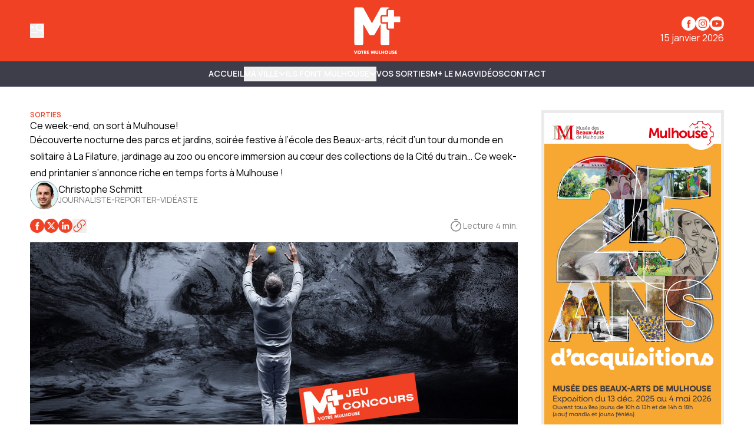

--- FILE ---
content_type: text/html
request_url: https://www.mplusinfo.fr/fr/ce-week-end-on-sort-a-mulhouse-f4dd4791-fa79-4c74-bd72-0ecc574d7a46
body_size: 18459
content:
<!DOCTYPE html>
<html lang="fr">
	<head>
		<meta charset="utf-8" />
		<!-- Google Tag Manager -->
<script>
  (function (w, d, s, l, i) {
    w[l] = w[l] || [];
    w[l].push({ "gtm.start": new Date().getTime(), event: "gtm.js" });
    var f = d.getElementsByTagName(s)[0],
      j = d.createElement(s),
      dl = l != "dataLayer" ? "&l=" + l : "";
    j.async = true;
    j.src = "https://www.googletagmanager.com/gtm.js?id=" + i + dl;
    f.parentNode.insertBefore(j, f);
  })(window, document, "script", "dataLayer", "GTM-K6DD6ZB");
</script>
<!-- End Google Tag Manager -->

<!-- Matomo -->
<script>
  var _paq = (window._paq = window._paq || []);
  /* tracker methods like "setCustomDimension" should be called before "trackPageView" */
  _paq.push(["trackPageView"]);
  _paq.push(["enableLinkTracking"]);
  (function () {
    var u = "https://matomo.mulhouse.fr/";
    _paq.push(["setTrackerUrl", u + "matomo.php"]);
    _paq.push(["setSiteId", "5"]);
    var d = document,
      g = d.createElement("script"),
      s = d.getElementsByTagName("script")[0];
    g.async = true;
    g.src = u + "matomo.js";
    s.parentNode.insertBefore(g, s);
  })();
</script>
<!-- End Matomo Code -->

<link rel="preconnect" href="https://fonts.googleapis.com" />
<link rel="preconnect" href="https://fonts.gstatic.com" crossorigin />
<link
  href="https://fonts.googleapis.com/css2?family=Manrope:wght@200..800&display=swap"
  rel="stylesheet"
/>

<style type="text/css">
  :root {
    --title-font: "Manrope";
    --body-font: "Manrope";
  }
</style>

<style type="text/css">
  .navbar {
    background-color: rgb(62, 61, 74) !important;
    border-color: rgb(62, 61, 74) !important;
  }

  .navbar .bg-gradient-to-l {
    background-image: linear-gradient(
      to left,
      #3e3d4a 0%,
      transparent 100%
    ) !important;
  }
  .navbar .bg-gradient-to-r {
    background-image: linear-gradient(to right, #3e3d4a, transparent);
  }

  .desktop-header .border-b,
  .mobile-header {
    border-color: rgb(62, 61, 74) !important;
  }

  .navbar {
    color: #fff !important;
    text-transform: uppercase !important;
    font-weight: 700 !important;
  }

  .navbar .content-card {
    text-transform: none !important;
  }

  .submenu-navbar {
    text-transform: none !important;
  }

  .arrow-menu {
    stroke: #fff !important;
  }

  .activated-arrow-menu {
    stroke: #f04124 !important;
  }

  .footer-2 .grid {
    position: relative;
  }
  .footer-2 .footer-logo {
    position: absolute;
    background-size: contain;
    background-position: top left;
    background-repeat: no-repeat;
    background-image: url(https://assets.mulhouse.omerloclients.com/assets/f241a32e-a091-405c-ad63-33ae944e14c4.png);
    width: 159px;
    height: 60px;
    top: 10px;
    right: 107px;
    margin-right: 30px;
  }
  .footer-2 .footer-logo a {
    display: block;
    width: 100%;
    height: 100%;
  }

  @media only screen and (max-width: 1209px) {
    .footer-2 .footer-logo {
      right: 141px;
    }
  }

  @media only screen and (max-width: 767px) {
    .footer-2 .footer-logo {
      display: none;
    }
  }
</style>
 
		<link href="../_app/immutable/assets/0.T1V9MZ28.css" rel="stylesheet">
		<link href="../_app/immutable/assets/Visual.BoW6ihGT.css" rel="stylesheet">
		<link href="../_app/immutable/assets/SideBarMenu.D2AXClI_.css" rel="stylesheet"><title>Ce week-end, on sort à Mulhouse! | M+</title><!-- HEAD_svelte-xvem3z_START --><meta name="viewport" content="width=device-width, initial-scale=1, maximum-scale=5"><!-- HEAD_svelte-xvem3z_END --><!-- HEAD_svelte-8mpyna_START --><link rel="manifest" href="../manifest.json"><link rel="icon" href="https://variants.omerlo.media/mulhouse/m-plus/icons/fr/favicon-196.png"><link rel="apple-touch-icon" href="https://variants.omerlo.media/mulhouse/m-plus/icons/fr/apple-icon-180.png"><meta name="mobile-web-app-capable" content="yes"><meta name="apple-touch-fullscreen" content="yes"><meta name="apple-mobile-web-app-capable" content="yes"><meta name="apple-mobile-web-app-title" content="M+"><meta name="apple-mobile-web-app-status-bar-style" content="default"><!-- HEAD_svelte-8mpyna_END --><!-- HEAD_svelte-1d7l5g8_START --><meta name="title" content="Ce week-end, on sort à Mulhouse! | M+"><meta name="description" content="Découverte nocturne des parcs et jardins, soirée festive à l’école des Beaux-arts, récit d’un tour du monde en solitaire à La Filature, jardinage au zoo ou encore immersion au cœur des collections de la Cité du train… Ce week-end printanier s’annonce riche en temps forts à Mulhouse ! "><link rel="canonical" href="https://www.mplusinfo.fr/ce-week-end-on-sort-a-mulhouse-f4dd4791-fa79-4c74-bd72-0ecc574d7a46"><meta property="og:title" content="Ce week-end, on sort à Mulhouse!"><meta property="og:description" content="Découverte nocturne des parcs et jardins, soirée festive à l’école des Beaux-arts, récit d’un tour du monde en solitaire à La Filature, jardinage au zoo ou encore immersion au cœur des collections de la Cité du train… Ce week-end printanier s’annonce riche en temps forts à Mulhouse ! "><meta property="og:url" content="https://www.mplusinfo.fr/fr/ce-week-end-on-sort-a-mulhouse-f4dd4791-fa79-4c74-bd72-0ecc574d7a46"><meta property="og:locale" content="fr"><meta property="og:image" content="https://assets.mulhouse.omerloclients.com/assets/bce07ba6-6035-4bf1-9c74-961e5c20c192.jpg"><meta property="og:image:secure_url" content="https://assets.mulhouse.omerloclients.com/assets/bce07ba6-6035-4bf1-9c74-961e5c20c192.jpg"><meta property="og:site_name" content="M+"><meta name="twitter:card" content="summary_large_image"><meta name="twitter:title" content="Ce week-end, on sort à Mulhouse!"><meta name="twitter:description" content="Découverte nocturne des parcs et jardins, soirée festive à l’école des Beaux-arts, récit d’un tour du monde en solitaire à La Filature, jardinage au zoo ou encore immersion au cœur des collections de la Cité du train… Ce week-end printanier s’annonce riche en temps forts à Mulhouse ! "><meta name="twitter:image" content="https://assets.mulhouse.omerloclients.com/assets/bce07ba6-6035-4bf1-9c74-961e5c20c192.jpg"> <meta name="robots" content="max-image-preview:large, max-video-preview:-1"><!-- HEAD_svelte-1d7l5g8_END --><!-- HEAD_svelte-buuof0_START --><!-- HEAD_svelte-buuof0_END --><!-- HEAD_svelte-olad2q_START --><meta property="og:type" content="article"><meta property="og:locale" content="fr"><meta property="article:modified_time" content="2025-01-28T15:49:13Z"><meta property="article:published_time" content="2018-04-05T09:50:59Z"><!-- HTML_TAG_START --><script type="application/ld+json">{"@context":"https://schema.org","@type":"NewsArticle","author":[{"@type":"Person","name":"Christophe Schmitt","url":"https://www.mplusinfo.fr../communaute/personnes/35f976d5-8e07-497b-95f1-fdd3abc6d3e9"}],"copyrightHolder":{"@type":"Organization","name":"M+"},"datePublished":"2018-04-05T09:50:59Z","description":"Découverte nocturne des parcs et jardins, soirée festive à l’école des Beaux-arts, récit d’un tour du monde en solitaire à La Filature, jardinage au zoo ou encore immersion au cœur des collections de la Cité du train… Ce week-end printanier s’annonce riche en temps forts à Mulhouse ! ","headline":"Ce week-end, on sort à Mulhouse!","publisher":{"@type":"Organization","name":"M+","url":"https://www.mplusinfo.fr"},"image":{"@type":"ImageObject","caption":"","url":"https://assets.mulhouse.omerloclients.com/assets/bce07ba6-6035-4bf1-9c74-961e5c20c192.jpg"},"isAccessibleForFree":true,"inLanguage":"fr"}</script><!-- HTML_TAG_END --><!-- HEAD_svelte-olad2q_END --> 
		<style>
			:root {
				--prose: #000000; --base: 255 255 255; --header-desktop: 240 65 36; --header-mobile: 240 65 36; --header-scrolled: 240 65 36; --primary: 240 65 36; --ad: 235 235 235; --muted: 170 170 170; --surface: 233 233 233; --sponsored: 213 213 213; --issue-header: 240 65 36; --issue-footer: 240 65 36; --on-base: 0 0 0; --on-header-desktop: 255 255 255; --on-header-mobile: 255 255 255; --on-header-scrolled: 255 255 255; --on-issue-header: 255 255 255; --on-issue-footer: 255 255 255; --on-primary: 255 255 255; --on-ad: 255 255 255; --on-surface: 240 65 36; --on-sponsored: 0 0 0; --on-muted: 240 65 36; --hover-base: 240 65 36; --hover-primary: 170 170 170;
			}
		</style>
	
	</head>
	<body data-sveltekit-preload-data="hover" class="bg-base text-on-base">
		<!-- Google Tag Manager (noscript) -->
<noscript>
  <iframe
    src="https://www.googletagmanager.com/ns.html?id=GTM-K6DD6ZB"
    height="0"
    width="0"
    style="display: none; visibility: hidden"
  >
  </iframe>
</noscript>
<!-- End Google Tag Manager (noscript) -->

		<div style="display: contents">    <div id="omerlo-webkit"><div class="font-body">   <div class="flex min-h-screen flex-col">  <div></div> <div class="sticky left-0 top-0 z-[1001] font-title"><div class="lg:hidden"> <div class="mobile-header border-muted bg-base text-on-base  mobile-header-unscrolled border-b   bg-header-mobile text-on-header-mobile" style="transition: background-color 300ms ease-in-out;"><div class="container grid grid-cols-5 items-center py-3"><div class="mobile-header-left flex items-center"><button class="sidebar-button cursor-pointer hover:opacity-60 focus-visible:opacity-60  hover:text-on-header-desktop" aria-label="Basculer le menu" aria-expanded="false"><svg xmlns="http://www.w3.org/2000/svg" version="1.1" viewBox="0 0 572.5 617" fill="currentColor" class="h-6 w-6"><g><path class="cls-1" d="M 19.525 573.1 L 552.554 573.444 C 563.369 573.444 572.079 582.144 572.079 592.944 C 572.079 603.744 563.369 612.444 552.554 612.444 L 19.525 612.1 C 8.712 612.1 0 603.4 0 592.6 C 0 581.8 8.712 573.1 19.525 573.1 Z" style=""></path><path class="cls-1" d="M569.1,408.2l-80.3-117.4c31.2-23.4,54-58.1,61.8-99.4,16.4-87.7-41.3-172.1-129-188.6-87.7-16.4-172.1,41.3-188.6,129-16.4,87.7,41.3,172.1,129,188.6,32.5,6.1,64.6,2,92.9-10.1l82,119.9c6.1,8.9,18.2,11.1,27.1,5.1h0c8.9-6.1,11.1-18.2,5.1-27.1h0ZM271.8,139.1c12.4-66.3,76.3-110,142.6-97.6,66.3,12.4,110,76.3,97.6,142.6-12.4,66.3-76.3,110-142.6,97.6-66.3-12.4-110-76.3-97.6-142.6h0Z"></path><path class="cls-1" d="M157.3,166.4c0-10.7-8.7-19.3-19.3-19.3H19.3c-10.7,0-19.3,8.7-19.3,19.3s8.7,19.3,19.3,19.3h118.7c10.7,0,19.3-8.7,19.3-19.3h0Z"></path><path class="cls-1" d="M314.6,382c0-10.7-8.7-19.3-19.3-19.3H19.3C8.7,362.6,0,371.3,0,382s8.7,19.3,19.3,19.3h276c10.7,0,19.3-8.7,19.3-19.3h0Z"></path></g></svg></button></div> <div class="mobile-header-center col-span-3"><a href="../"><img src="https://variants.omerlo.media/mulhouse/m-plus/logos/logo-navbar-mobile.png" class="mobile-header-logo block h-8 w-full object-contain object-center" alt="M+"></a></div> <div class="mobile-header-right"></div></div></div></div> <div class="hidden lg:block"> <div class="desktop-header   bg-header-desktop text-on-header-desktop  desktop-header-unscrolled" style="transition: background-color 300ms ease-in-out;"><div class="border-b py-3 border-muted"><div class="container grid grid-cols-3 items-center gap-4"><div class="desktop-header-left flex flex-row items-center gap-6"><button class="sidebar-button cursor-pointer hover:opacity-60 focus-visible:opacity-60  hover:text-on-header-desktop" aria-label="Basculer le menu" aria-expanded="false"><svg xmlns="http://www.w3.org/2000/svg" version="1.1" viewBox="0 0 572.5 617" fill="currentColor" class="h-6 w-6"><g><path class="cls-1" d="M 19.525 573.1 L 552.554 573.444 C 563.369 573.444 572.079 582.144 572.079 592.944 C 572.079 603.744 563.369 612.444 552.554 612.444 L 19.525 612.1 C 8.712 612.1 0 603.4 0 592.6 C 0 581.8 8.712 573.1 19.525 573.1 Z" style=""></path><path class="cls-1" d="M569.1,408.2l-80.3-117.4c31.2-23.4,54-58.1,61.8-99.4,16.4-87.7-41.3-172.1-129-188.6-87.7-16.4-172.1,41.3-188.6,129-16.4,87.7,41.3,172.1,129,188.6,32.5,6.1,64.6,2,92.9-10.1l82,119.9c6.1,8.9,18.2,11.1,27.1,5.1h0c8.9-6.1,11.1-18.2,5.1-27.1h0ZM271.8,139.1c12.4-66.3,76.3-110,142.6-97.6,66.3,12.4,110,76.3,97.6,142.6-12.4,66.3-76.3,110-142.6,97.6-66.3-12.4-110-76.3-97.6-142.6h0Z"></path><path class="cls-1" d="M157.3,166.4c0-10.7-8.7-19.3-19.3-19.3H19.3c-10.7,0-19.3,8.7-19.3,19.3s8.7,19.3,19.3,19.3h118.7c10.7,0,19.3-8.7,19.3-19.3h0Z"></path><path class="cls-1" d="M314.6,382c0-10.7-8.7-19.3-19.3-19.3H19.3C8.7,362.6,0,371.3,0,382s8.7,19.3,19.3,19.3h276c10.7,0,19.3-8.7,19.3-19.3h0Z"></path></g></svg></button> </div> <div class="desktop-header-center"><a href="../"><img src="https://variants.omerlo.media/mulhouse/m-plus/logos/logo-main.png" class="w-full select-none object-contain object-center transition-all duration-300 ease-in-out svelte-1k5w792 desktop-header-center-logo-big" alt="M+"></a></div> <div class="desktop-header-right flex flex-col justify-end gap-2"><div class="flex flex-row justify-end"><div class="media-icons flex flex-row gap-2"> <a class="hover:opacity-60 focus-visible:opacity-60" target="_blank" rel="noreferrer" href="https://www.facebook.com/MplusInfo"><span class="sr-only">Profil Facebook</span> <svg xmlns="http://www.w3.org/2000/svg" xmlns:xlink="http://www.w3.org/1999/xlink" width="48" height="48" viewBox="0 0 48 48" class="media-icon h-6 w-6" fill="currentColor"><defs><clipPath id="clip-icon_facebook"><rect width="48" height="48"></rect></clipPath></defs><g id="icon_facebook" clip-path="url(#clip-icon_facebook)"><path id="Facebook" d="M0,24A24,24,0,1,1,24,48,24,24,0,0,1,0,24ZM26.5,38.111V25.054h3.6l.478-4.5H26.5l.006-2.252c0-1.174.111-1.8,1.8-1.8h2.253V12h-3.6c-4.33,0-5.854,2.183-5.854,5.854v2.7H18.4v4.5h2.7V38.111Z" fill-rule="evenodd"></path></g></svg></a> <a class="hover:opacity-60 focus-visible:opacity-60" target="_blank" rel="noreferrer" href="https://www.instagram.com/mplusinfo/"><span class="sr-only">Profil Instagram</span> <svg xmlns="http://www.w3.org/2000/svg" xmlns:xlink="http://www.w3.org/1999/xlink" width="48" height="48" viewBox="0 0 48 48" class="media-icon h-6 w-6" fill="currentColor"><defs><clipPath id="clip-icon_instagram"><rect width="48" height="48"></rect></clipPath></defs><g id="icon_instagram" clip-path="url(#clip-icon_instagram)"><path id="Soustraction_4" data-name="Soustraction 4" d="M-94,48a23.851,23.851,0,0,1-9.342-1.886,23.92,23.92,0,0,1-7.629-5.143,23.919,23.919,0,0,1-5.143-7.629A23.848,23.848,0,0,1-118,24a23.851,23.851,0,0,1,1.886-9.342,23.92,23.92,0,0,1,5.143-7.629,23.92,23.92,0,0,1,7.629-5.143A23.851,23.851,0,0,1-94,0a23.848,23.848,0,0,1,9.342,1.886A23.919,23.919,0,0,1-77.03,7.029a23.92,23.92,0,0,1,5.143,7.629A23.851,23.851,0,0,1-70,24a23.848,23.848,0,0,1-1.886,9.342A23.92,23.92,0,0,1-77.03,40.97a23.92,23.92,0,0,1-7.629,5.143A23.849,23.849,0,0,1-94,48Zm0-38c-3.764,0-4.263.016-5.771.085a10.357,10.357,0,0,0-3.4.651,6.838,6.838,0,0,0-2.479,1.615,6.865,6.865,0,0,0-1.616,2.479,10.276,10.276,0,0,0-.65,3.4C-107.984,19.749-108,20.252-108,24s.016,4.263.085,5.771a10.373,10.373,0,0,0,.651,3.4,6.867,6.867,0,0,0,1.615,2.479,6.844,6.844,0,0,0,2.479,1.615,10.338,10.338,0,0,0,3.4.651c1.5.068,1.994.085,5.772.085s4.275-.016,5.772-.085a10.361,10.361,0,0,0,3.4-.651,6.851,6.851,0,0,0,2.478-1.615,6.853,6.853,0,0,0,1.615-2.479,10.422,10.422,0,0,0,.651-3.4c.068-1.52.085-2.022.085-5.771s-.016-4.252-.085-5.774a10.41,10.41,0,0,0-.651-3.4,6.861,6.861,0,0,0-1.615-2.479,6.845,6.845,0,0,0-2.479-1.615,10.39,10.39,0,0,0-3.4-.651C-89.74,10.016-90.24,10-94,10Zm0,25.47c-3.75,0-4.191-.014-5.657-.082a7.775,7.775,0,0,1-2.6-.482,4.328,4.328,0,0,1-1.61-1.047,4.326,4.326,0,0,1-1.047-1.609,7.7,7.7,0,0,1-.482-2.6c-.067-1.472-.081-1.914-.081-5.658s.014-4.184.081-5.655a7.719,7.719,0,0,1,.482-2.6,4.325,4.325,0,0,1,1.047-1.611,4.369,4.369,0,0,1,1.61-1.048,7.759,7.759,0,0,1,2.6-.482c1.306-.059,1.8-.076,4.4-.078.124,0,.252,0,.388,0H-94c3.774,0,4.211.014,5.656.08a7.757,7.757,0,0,1,2.6.481,4.337,4.337,0,0,1,1.608,1.048,4.332,4.332,0,0,1,1.048,1.61,7.739,7.739,0,0,1,.482,2.6c.068,1.477.082,1.92.082,5.656s-.014,4.179-.082,5.656a7.739,7.739,0,0,1-.482,2.6,4.331,4.331,0,0,1-1.048,1.608,4.343,4.343,0,0,1-1.608,1.048,7.728,7.728,0,0,1-2.6.481C-89.809,35.456-90.25,35.47-94,35.47Zm-.031-18.694a7.142,7.142,0,0,0-5.083,2.106,7.142,7.142,0,0,0-2.106,5.083,7.139,7.139,0,0,0,2.106,5.083,7.138,7.138,0,0,0,5.083,2.105,7.138,7.138,0,0,0,5.083-2.105,7.139,7.139,0,0,0,2.106-5.083,7.142,7.142,0,0,0-2.106-5.083A7.139,7.139,0,0,0-94.029,16.776Zm7.474-1.963a1.673,1.673,0,0,0-.933.284,1.674,1.674,0,0,0-.619.753,1.676,1.676,0,0,0-.1.971,1.679,1.679,0,0,0,.46.86,1.673,1.673,0,0,0,.86.459,1.688,1.688,0,0,0,.328.032,1.671,1.671,0,0,0,.644-.128,1.674,1.674,0,0,0,.753-.619,1.673,1.673,0,0,0,.284-.933A1.682,1.682,0,0,0-86.556,14.813ZM-94,28.667A4.671,4.671,0,0,1-98.666,24,4.671,4.671,0,0,1-94,19.334,4.672,4.672,0,0,1-89.333,24,4.672,4.672,0,0,1-94,28.667Z" transform="translate(118)"></path></g></svg></a>    <a class="hover:opacity-60 focus-visible:opacity-60" target="_blank" rel="noreferrer" href="https://www.youtube.com/@mplusinfo5842"><span class="sr-only">Chaîne YouTube</span> <svg xmlns="http://www.w3.org/2000/svg" xmlns:xlink="http://www.w3.org/1999/xlink" width="48" height="48" viewBox="0 0 48 48" class="media-icon h-6 w-6" fill="currentColor"><defs><clipPath id="clip-icon_youtube"><rect width="48" height="48"></rect></clipPath></defs><g id="icon_youtube" clip-path="url(#clip-icon_youtube)"><path id="Youtube" d="M24,0A24,24,0,1,1,0,24,24,24,0,0,1,24,0ZM11.336,13.335c2.539-.66,12.654-.66,12.654-.66s10.135,0,12.674.7A4,4,0,0,1,39.5,16.214a40.477,40.477,0,0,1,.68,7.816,41.771,41.771,0,0,1-.68,7.776,4.022,4.022,0,0,1-2.839,2.858c-2.539.66-12.674.66-12.674.66s-10.095,0-12.654-.68a4.119,4.119,0,0,1-2.858-2.858,42.882,42.882,0,0,1-.66-7.776,43.3,43.3,0,0,1,.66-7.8A4.183,4.183,0,0,1,11.336,13.335ZM29.188,24.01l-8.416-4.858v9.695Z" fill-rule="evenodd"></path></g></svg></a></div></div> <div class="flex flex-row justify-end">15 janvier 2026</div></div></div></div> </div></div></div>   <div class="navbar relative block border-b border-muted">  <nav class="navbar container z-50 flex justify-center gap-4 py-2"><div class="no-scrollbar flex gap-4 overflow-auto"><a href="/" class="inline-flex items-center gap-x-1 whitespace-nowrap border-b text-sm/6 font-semibold hover:text-hover-base focus-visible:text-hover-base border-transparent">Accueil </a><button type="button" class="inline-flex items-center gap-x-1 whitespace-nowrap border-b text-sm/6 font-semibold hover:text-hover-base focus-visible:text-hover-base  border-transparent">MA VILLE <span class="transition-transform duration-300 ease-in-out"><svg class="arrow-menu h-3 w-3 stroke-on-base" viewBox="0 0 10 7" fill="none" xmlns="http://www.w3.org/2000/svg"><path id="Vector 7" d="M1 1.5L5 5.5L9 1.5" stroke-width="1.5"></path></svg></span> </button><button type="button" class="inline-flex items-center gap-x-1 whitespace-nowrap border-b text-sm/6 font-semibold hover:text-hover-base focus-visible:text-hover-base  border-transparent">ILS FONT MULHOUSE <span class="transition-transform duration-300 ease-in-out"><svg class="arrow-menu h-3 w-3 stroke-on-base" viewBox="0 0 10 7" fill="none" xmlns="http://www.w3.org/2000/svg"><path id="Vector 7" d="M1 1.5L5 5.5L9 1.5" stroke-width="1.5"></path></svg></span> </button><a href="/communaute/evenements/" class="inline-flex items-center gap-x-1 whitespace-nowrap border-b text-sm/6 font-semibold hover:text-hover-base focus-visible:text-hover-base border-transparent">Vos sorties </a><a href="/le-mag" class="inline-flex items-center gap-x-1 whitespace-nowrap border-b text-sm/6 font-semibold hover:text-hover-base focus-visible:text-hover-base border-transparent">M+ Le Mag </a><a href="/videos" class="inline-flex items-center gap-x-1 whitespace-nowrap border-b text-sm/6 font-semibold hover:text-hover-base focus-visible:text-hover-base border-transparent">Vidéos </a><a href="/pages/nous-joindre" class="inline-flex items-center gap-x-1 whitespace-nowrap border-b text-sm/6 font-semibold hover:text-hover-base focus-visible:text-hover-base border-transparent">Contact </a></div> </nav>  </div>    <div class="main grow">   <div id="content-f4dd4791-fa79-4c74-bd72-0ecc574d7a46" class="content relative"><div class="container mx-auto my-10 gap-10 lg:grid lg:grid-cols-[minmax(300px,1024px)_310px]"><article class="prose max-w-none"> <div class="relative"><div class="flex flex-row flex-wrap items-center justify-start gap-2 gap-x-8"><span class="subtitle text-xs font-semibold uppercase text-primary text-primary"><!-- HTML_TAG_START -->Sorties<!-- HTML_TAG_END --></span> </div> <h1 class="font-title leading-tight"><!-- HTML_TAG_START -->Ce week-end, on sort à Mulhouse!<!-- HTML_TAG_END --></h1> <div class="lead mx-auto"><!-- HTML_TAG_START -->Découverte nocturne des parcs et jardins, soirée festive à l’école des Beaux-arts, récit d’un tour du monde en solitaire à La Filature, jardinage au zoo ou encore immersion au cœur des collections de la Cité du train… Ce week-end printanier s’annonce riche en temps forts à Mulhouse ! <!-- HTML_TAG_END --></div>  <div class="not-prose flex flex-row flex-wrap items-start justify-start gap-5">  <a href="../communaute/personnes/35f976d5-8e07-497b-95f1-fdd3abc6d3e9" class="" style="" target="_blank" data-sveltekit-preload-data="false"><div class="flex flex-row items-center gap-x-2"><div class="h-12 w-12 shrink-0 place-self-start overflow-hidden rounded-full border border-on-base/50"><div class="w-full    aspect-square        rounded-none"><img alt="Photo de profil" class="h-full w-full object-cover  object-center              rounded-none" loading="eager" src="https://assets.mulhouse.omerloclients.com/community/458a53cb-1b53-4cf8-9583-c64c93d9d58a.jpg"></div> </div> <div class="flex grow flex-col"><div class="text-md leading-none">Christophe Schmitt</div> <p class="line-clamp-2 text-sm text-on-base/50"><!-- HTML_TAG_START --><p>JOURNALISTE-REPORTER-VIDÉASTE</p><!-- HTML_TAG_END --> </p> </div></div> </a></div> <div class="flex flex-row items-center justify-between gap-4"><div class="relative my-4 flex items-center gap-2"><div class="flex flex-row gap-4"><a class="flex flex-row gap-4 text-on-surface no-underline" target="_blank" rel="noreferrer" href="https://www.facebook.com/sharer/sharer.php?u=https%3A%2F%2Fwww.mplusinfo.fr..%2Fce-week-end-on-sort-a-mulhouse-f4dd4791-fa79-4c74-bd72-0ecc574d7a46&amp;t=Ce%20week-end%2C%20on%20sort%20%C3%A0%20Mulhouse!"><svg xmlns="http://www.w3.org/2000/svg" xmlns:xlink="http://www.w3.org/1999/xlink" width="48" height="48" viewBox="0 0 48 48" class="h-6 w-6 fill-primary" fill="currentColor"><defs><clipPath id="clip-icon_facebook"><rect width="48" height="48"></rect></clipPath></defs><g id="icon_facebook" clip-path="url(#clip-icon_facebook)"><path id="Facebook" d="M0,24A24,24,0,1,1,24,48,24,24,0,0,1,0,24ZM26.5,38.111V25.054h3.6l.478-4.5H26.5l.006-2.252c0-1.174.111-1.8,1.8-1.8h2.253V12h-3.6c-4.33,0-5.854,2.183-5.854,5.854v2.7H18.4v4.5h2.7V38.111Z" fill-rule="evenodd"></path></g></svg>  </a><a class="flex flex-row gap-4 text-on-surface no-underline" target="_blank" rel="noreferrer" href="https://x.com/intent/tweet?url=https%3A%2F%2Fwww.mplusinfo.fr..%2Fce-week-end-on-sort-a-mulhouse-f4dd4791-fa79-4c74-bd72-0ecc574d7a46&amp;title=Ce%20week-end%2C%20on%20sort%20%C3%A0%20Mulhouse!"><svg xmlns="http://www.w3.org/2000/svg" xmlns:xlink="http://www.w3.org/1999/xlink" width="48" height="48" viewBox="0 0 48 48" class="h-6 w-6 fill-primary" fill="currentColor"><defs><clipPath id="clip-icon_X"><rect width="48" height="48"></rect></clipPath></defs><g id="icon_X" clip-path="url(#clip-icon_X)"><path id="Soustraction_2" data-name="Soustraction 2" d="M-330,48a23.849,23.849,0,0,1-9.342-1.886,23.92,23.92,0,0,1-7.628-5.143,23.92,23.92,0,0,1-5.143-7.629A23.849,23.849,0,0,1-354,24a23.851,23.851,0,0,1,1.886-9.342,23.921,23.921,0,0,1,5.143-7.629,23.919,23.919,0,0,1,7.628-5.143A23.849,23.849,0,0,1-330,0a23.85,23.85,0,0,1,9.342,1.886,23.92,23.92,0,0,1,7.629,5.143,23.919,23.919,0,0,1,5.143,7.629A23.85,23.85,0,0,1-306,24a23.848,23.848,0,0,1-1.886,9.342,23.92,23.92,0,0,1-5.143,7.629,23.92,23.92,0,0,1-7.629,5.143A23.851,23.851,0,0,1-330,48Zm-1.346-20.357h0l6.487,8.482h8.286l-10.56-13.961,9.039-10.292h-4.117l-6.864,7.75-5.861-7.75h-8.493l10.112,13.245-9.575,11.007h4.117l7.427-8.482Zm9.978,6.067h-2.282L-338.586,14.2h2.452l14.765,19.507Z" transform="translate(354)"></path></g></svg>  </a><a class="flex flex-row gap-4 text-on-surface no-underline" target="_blank" rel="noreferrer" href="https://www.linkedin.com/sharing/share-offsite/?url=https%3A%2F%2Fwww.mplusinfo.fr..%2Fce-week-end-on-sort-a-mulhouse-f4dd4791-fa79-4c74-bd72-0ecc574d7a46&amp;title=Ce%20week-end%2C%20on%20sort%20%C3%A0%20Mulhouse!"><svg xmlns="http://www.w3.org/2000/svg" xmlns:xlink="http://www.w3.org/1999/xlink" width="48" height="48" viewBox="0 0 48 48" fill="currentColor" class="h-6 w-6 fill-primary"><defs><clipPath id="clip-icon_linkedin"><rect width="48" height="48"></rect></clipPath></defs><g id="icon_linkedin" clip-path="url(#clip-icon_linkedin)"><path id="Soustraction_1" data-name="Soustraction 1" d="M24,48A24.006,24.006,0,0,1,14.658,1.886,24.006,24.006,0,0,1,33.342,46.114,23.849,23.849,0,0,1,24,48Zm4.792-24.2a2.231,2.231,0,0,1,1.8.747,4.257,4.257,0,0,1,.731,2.752v9.063H36.4V26.095a7.008,7.008,0,0,0-1.886-5.3,5.76,5.76,0,0,0-4.012-1.5,5.615,5.615,0,0,0-4.893,2.765v-2.3H20.728V36.357h5.08v-9a3.819,3.819,0,0,1,.927-2.682A2.8,2.8,0,0,1,28.793,23.8ZM12.6,19.751V36.345h5.08V19.751Zm2.54-8.3a2.894,2.894,0,0,0-2.071.85,3.122,3.122,0,0,0,0,4.3,2.95,2.95,0,0,0,4.142,0,3.121,3.121,0,0,0,0-4.3A2.894,2.894,0,0,0,15.136,11.454Z"></path></g></svg>  </a> <div class="relative"><button aria-label="Copier le lien" class="flex flex-row gap-4 whitespace-nowrap font-medium"><svg xmlns="http://www.w3.org/2000/svg" fill="none" viewBox="0 0 24 24" stroke-width="1.5" stroke="stroke-primary" class="h-6 w-6 stroke-primary"><path stroke-linecap="round" stroke-linejoin="round" d="M13.19 8.688a4.5 4.5 0 011.242 7.244l-4.5 4.5a4.5 4.5 0 01-6.364-6.364l1.757-1.757m13.35-.622l1.757-1.757a4.5 4.5 0 00-6.364-6.364l-4.5 4.5a4.5 4.5 0 001.242 7.244"></path></svg>  </button></div> </div></div> <div class="flex flex-row items-center gap-1"><svg class="h-6 w-6 fill-on-base/50" xmlns="http://www.w3.org/2000/svg" fill="none" viewBox="0 0 256 256"><path d="M128,40a96,96,0,1,0,96,96A96.11,96.11,0,0,0,128,40Zm0,176a80,80,0,1,1,80-80A80.09,80.09,0,0,1,128,216ZM173.66,90.34a8,8,0,0,1,0,11.32l-40,40a8,8,0,0,1-11.32-11.32l40-40A8,8,0,0,1,173.66,90.34ZM96,16a8,8,0,0,1,8-8h48a8,8,0,0,1,0,16H104A8,8,0,0,1,96,16Z"></path></svg> <p class="font-body text-sm text-on-base/50">Lecture 4 min.</p></div></div> <div class="w-full"><figure class="h-full w-full"><img alt="" class="h-full w-full object-cover  object-center" src="https://assets.mulhouse.omerloclients.com/assets/bce07ba6-6035-4bf1-9c74-961e5c20c192.jpg?quality=md" srcset="https://assets.mulhouse.omerloclients.com/assets/bce07ba6-6035-4bf1-9c74-961e5c20c192.jpg?quality=lq&amp;width=300 300w, https://assets.mulhouse.omerloclients.com/assets/bce07ba6-6035-4bf1-9c74-961e5c20c192.jpg?quality=md&amp;width=700 700w, https://assets.mulhouse.omerloclients.com/assets/bce07ba6-6035-4bf1-9c74-961e5c20c192.jpg?quality=hd&amp;width=700" loading="eager"> </figure></div> <div class="mx-auto max-w-2xl"> <div class="leading-relaxed"><!-- HTML_TAG_START --><p><b>Découverte nocturne des parcs et jardins, soirée festive à l’école des Beaux-arts, récit d’un tour du monde en solitaire à La Filature, jardinage au zoo ou encore immersion au cœur des collections de la Cité du train… Ce week-end printanier s’annonce riche en temps forts à Mulhouse !</b> </p><!-- HTML_TAG_END --></div> <div class="leading-relaxed"><!-- HTML_TAG_START --><h2>Récit d’un tour du monde en solitaire à La Filature</h2><!-- HTML_TAG_END --></div> <figure class="w-full overflow-hidden"><iframe class="w-full    aspect-video" src="https://www.youtube-nocookie.com/embed/qYyDo5E0axM" title="" style="height: NaNpx;"></iframe> </figure> <div class="leading-relaxed"><!-- HTML_TAG_START --><h2>Concours : gagnez vos places pour « Je parle à un homme qui ne tient pas en place »</h2><!-- HTML_TAG_END --></div> <div class="leading-relaxed"><!-- HTML_TAG_START --><p>Votre webzine M+ et La Filature vous invitent à tenter votre chance pour gagner vos places pour le spectacle de Jacques Gamblin, ce samedi 7 avril. Pour participer, répondez à la question suivante : Quelle course Thomas Coville a-t-il remportée en 7 jours, 22 heures, 7 minutes et 27 secondes ?</p><!-- HTML_TAG_END --></div> <div class="leading-relaxed"><!-- HTML_TAG_START --><p>Envoyez vos réponses avant vendredi 12h au plus tard à l’adresse <a href="mailto:m+@mulhouse.fr" target="_blank">m+@mulhouse.fr</a> , en précisant vos nom et prénom.</p><!-- HTML_TAG_END --></div> <div class="leading-relaxed"><!-- HTML_TAG_START --><p>Avec<i>Je parle à un homme qui ne tient pas en place</i> , l’acteur et metteur en scène Jacques Gamblin revient sur sa correspondance avec le navigateur Thomas Coville, en 2014. C’est cette année-là que ce dernier tentait de battre le record du tour du monde à la voile en solitaire, tout en correspondant quotidiennement avec Jacques Gamblin. Cette fois, c’est ce dernier qui se retrouve en solitaire, sur la scène de La Filature.</p><!-- HTML_TAG_END --></div> <div class="leading-relaxed"><!-- HTML_TAG_START --><p>Vendredi 6 avril à 20h et samedi 7 avril à 19h à La Filature.</p><!-- HTML_TAG_END --></div> <div class="leading-relaxed"><!-- HTML_TAG_START --><p>+ d’infos sur <a href="http://www.lafilature.org/spectacle/je-parle-a-un-homme/" target="_blank">www.lafilature.org</a> </p><!-- HTML_TAG_END --></div> <div class="leading-relaxed"><!-- HTML_TAG_START --><h2>Lancer de couteaux et DJ Set à la HEAR</h2><!-- HTML_TAG_END --></div> <div class="leading-relaxed"><!-- HTML_TAG_START --><p>A la Haute école des arts du Rhin, la tradition veut qu’une semaine de workshops se clôture par une belle soirée festive estampillée Tranches de quai. Bonne nouvelle, cette dernière aura lieu ce vendredi 6 avril ! Au programme de cette soirée qui s’annonce « abracadabrantesque », selon les organisateurs : exposition de travaux d’étudiants, concerts, DJ Set et même lancer de couteaux. En proposant également une buvette et de la petite restauration, les étudiants de la HEAR proposent une belle opportunité d’apéro, ou d’after !</p><!-- HTML_TAG_END --></div> <div class="leading-relaxed"><!-- HTML_TAG_START --><p>Vendredi 6 avril dès 19h30 à la HEAR, 3, quai des Pêcheurs.
+ d’infos sur <a href="http://www.hear.fr/agenda/tranches-de-quai-35-2/" target="_blank">www.hear.fr</a> et <a href="https://www.facebook.com/events/215918755810144/" target="_blank">sur Facebook.</a> </p><!-- HTML_TAG_END --></div> <div class="leading-relaxed"><!-- HTML_TAG_START --><h2>En voiture Simone !</h2><!-- HTML_TAG_END --></div> <div class="w-full"><figure class="h-full w-full"><img alt="" class="h-full w-full object-cover  object-center" src="https://assets.mulhouse.omerloclients.com/assets/98ff670b-1090-4068-a9a5-7545959da458.jpg?quality=md" srcset="https://assets.mulhouse.omerloclients.com/assets/98ff670b-1090-4068-a9a5-7545959da458.jpg?quality=lq&amp;width=300 300w, https://assets.mulhouse.omerloclients.com/assets/98ff670b-1090-4068-a9a5-7545959da458.jpg?quality=md&amp;width=700 700w, https://assets.mulhouse.omerloclients.com/assets/98ff670b-1090-4068-a9a5-7545959da458.jpg?quality=hd&amp;width=700" loading="lazy"> <figcaption><div class="not-prose flex flex-col space-y-1"> <em>―<!-- HTML_TAG_START -->Catherine Kohler<!-- HTML_TAG_END --></em></div></figcaption></figure></div> <div class="leading-relaxed"><!-- HTML_TAG_START --><i>« En voiture Simone ! »</i><!-- HTML_TAG_END --></div> <div class="leading-relaxed"><!-- HTML_TAG_START --><p>A partir de samedi 7 avril à la Cité du train (sur réservation). Toutes les infos sur : <a href="http://www.citedutrain.com/" target="_blank">www.citedutrain.com</a> </p><!-- HTML_TAG_END --></div> <div class="leading-relaxed"><!-- HTML_TAG_START --><h2>Découvrir les parcs et jardins, de nuit</h2><!-- HTML_TAG_END --></div> <div class="w-full"><figure class="h-full w-full"><img alt="" class="h-full w-full object-cover  object-center" src="https://assets.mulhouse.omerloclients.com/assets/4486af81-a652-420e-bb34-cebb941b8d31.jpg?quality=md" srcset="https://assets.mulhouse.omerloclients.com/assets/4486af81-a652-420e-bb34-cebb941b8d31.jpg?quality=lq&amp;width=300 300w, https://assets.mulhouse.omerloclients.com/assets/4486af81-a652-420e-bb34-cebb941b8d31.jpg?quality=md&amp;width=700 700w, https://assets.mulhouse.omerloclients.com/assets/4486af81-a652-420e-bb34-cebb941b8d31.jpg?quality=hd&amp;width=700" loading="lazy"> <figcaption><div class="not-prose flex flex-col space-y-1"> <em>―<!-- HTML_TAG_START -->Thomas Itty<!-- HTML_TAG_END --></em></div></figcaption></figure></div> <div class="leading-relaxed"><!-- HTML_TAG_START --><p>Découvrir les parcs et jardins de Mulhouse, c’est ce que propose la 13e édition de la Rando de nuit, ce samedi 7 avril. Au départ de la place de la Réunion, les participants se verront remettre un dépliant et un objet lumineux, avant d’entamer la marche d’une petite dizaine de kilomètres. L’occasion de redécouvrir des parcs connus de tous mais aussi des squares plus confidentiels, comme autant d’îlots de verdure au cœur de la ville. Comme les années précédentes, une collation est offerte aux promeneurs à la fin de la balade.</p><!-- HTML_TAG_END --></div> <div class="leading-relaxed"><!-- HTML_TAG_START --><p>Samedi 7 avril à partir de 19h (départ à 20h), place de la Réunion.</p><!-- HTML_TAG_END --></div> <div class="leading-relaxed"><!-- HTML_TAG_START --><p>+ d’infos sur <a href="http://www.mplusinfo.fr/sortir-a-mulhouse/mulhouse-rando-de-nuit-2018/" target="_blank">www.mplusinfo.fr</a> et <a href="https://www.facebook.com/events/1727145000658135/?active_tab=about" target="_blank">sur Facebook.</a> </p><!-- HTML_TAG_END --></div> <div class="leading-relaxed"><!-- HTML_TAG_START --><h2>Animaux et jardinage au zoo</h2><!-- HTML_TAG_END --></div> <div class="w-full"><figure class="h-full w-full"><img alt="" class="h-full w-full object-cover  object-center" src="https://assets.mulhouse.omerloclients.com/assets/8f0d8193-b573-491c-b0b5-1ac24ecc66fe.jpg?quality=md" srcset="https://assets.mulhouse.omerloclients.com/assets/8f0d8193-b573-491c-b0b5-1ac24ecc66fe.jpg?quality=lq&amp;width=300 300w, https://assets.mulhouse.omerloclients.com/assets/8f0d8193-b573-491c-b0b5-1ac24ecc66fe.jpg?quality=md&amp;width=700 700w, https://assets.mulhouse.omerloclients.com/assets/8f0d8193-b573-491c-b0b5-1ac24ecc66fe.jpg?quality=hd&amp;width=700" loading="lazy"> </figure></div> <div class="leading-relaxed"><!-- HTML_TAG_START --><p>Ce week-end, le thermomètre devrait (enfin) dépasser les 15°C, l’occasion de faire une balade au zoo mais aussi de s’occuper de son jardin. Bonne nouvelle, le Parc zoologique et botanique organise la 16e édition de son marché aux plantes. L’occasion de redécouvrir la richesse du parc mais aussi de rencontrer des dizaines de professionnels qui sauront vous conseiller en matière de plantes grimpantes, vivaces, graminées, ainsi qu’en plates aromatiques et légumes. Bon plan, le tarif unique de 7,50€ !</p><!-- HTML_TAG_END --></div> <div class="leading-relaxed"><!-- HTML_TAG_START --><p>Samedi 7 et  dimanche 8 avril de 9h à 19h au zoo.</p><!-- HTML_TAG_END --></div> <div class="leading-relaxed"><!-- HTML_TAG_START --><p>+ d’infos sur <a href="http://www.zoo-mulhouse.com/fr/actualites/marche-aux-plantes2018.html" target="_blank">www.zoo-mulhouse.com</a> </p><!-- HTML_TAG_END --></div></div></div></article> <div class="relative hidden w-[310px] flex-col gap-10 lg:flex"><div class="sticky top-24 flex flex-col gap-10"><div class="mx-auto w-[310px]"></div> </div></div></div> <div class="container my-10"><p class="mt-10 text-sm text-muted">Publié le 5 avr. 2018 | Mis à jour le 28 janv. 2025</p> <hr class="mb-10 mt-0 border-on-base/25"></div> <div class="container my-10"><div class=""><div class="mx-auto"></div></div></div> <div class="container my-10 lg:hidden"></div></div>  </div>  <div class="footer"><div class="footer-1"><div class="bg-base font-title text-on-base bg-footer text-on-footer border-t border-muted"><div class="container flex flex-row items-center gap-12 py-8"><a href="../" class="hidden md:block"><img src="https://variants.omerlo.media/mulhouse/m-plus/logos/logo-footer.png" alt="M+" class="footer-logo w-20 select-none"></a> <div class="grid flex-1 grid-cols-2 gap-x-4 gap-y-8 md:grid-cols-3 lg:grid-cols-4"><div class="pt-2 md:py-0"><div class="mb-2 font-semibold"><a href="/ma-ville">Ma ville </a></div> <div class="grid grid-cols-1 gap-2 text-sm text-muted"><a class="hover:text-hover-base focus-visible:text-hover-base" href="/ils-font-mulhouse">Ils font Mulhouse </a><a class="hover:text-hover-base focus-visible:text-hover-base" href="/communaute/evenements/">Vos sorties </a><a class="hover:text-hover-base focus-visible:text-hover-base" href="/le-mag">M+ Le Mag </a><a class="hover:text-hover-base focus-visible:text-hover-base" href="/videos">Vidéos </a><a class="hover:text-hover-base focus-visible:text-hover-base" href="/notre-equipe">Notre équipe </a> </div> </div><div class="pt-2 md:py-0"><div class="mb-2 font-semibold"><a href="/communaute/evenements/">Vos sorties </a></div> <div class="grid grid-cols-1 gap-2 text-sm text-muted"><a class="hover:text-hover-base focus-visible:text-hover-base" href="/communaute/evenements/">Calendrier </a><a class="hover:text-hover-base focus-visible:text-hover-base" href="/communaute/evenements/nouveau">Soumettre un événement </a> </div> </div><div class="pt-2 md:py-0"><div class="mb-2 font-semibold"><a>Informations légales M+ </a></div> <div class="grid grid-cols-1 gap-2 text-sm text-muted"><a class="hover:text-hover-base focus-visible:text-hover-base" href="/pages/mentions-legales">Mentions légales </a><a class="hover:text-hover-base focus-visible:text-hover-base" href="/pages/politique-confidentialite">Politique de confidentialité </a><a class="hover:text-hover-base focus-visible:text-hover-base" href="/pages/accessibilite">Accessibilité </a><a class="hover:text-hover-base focus-visible:text-hover-base" href="/pages/nous-joindre">Contact </a> </div> </div></div></div></div></div> <div class="footer-2 border-t border-muted bg-base text-on-base"><div class="container grid grid-cols-1 gap-2 py-4 md:grid-cols-3"><div class="flex items-center justify-center md:order-last md:justify-end"></div> <div class="footer-2-notices"></div> <div class="text-center text-xs md:order-first md:text-left"><br> © 2026 M+. Tous droits réservés.<br><!-- HTML_TAG_START -->Propulsé par <a href="https://omerlo.com" rel="noopener" target="_blank">Omerlo</a>.<!-- HTML_TAG_END --></div></div></div></div></div>  <div class="sticky bottom-0 w-full"></div></div></div> 
			<script type="application/json" data-sveltekit-fetched data-url="https://mulhouse.omerloclients.com/api/public/publisher/v2/sections/d9672fda-c98a-4560-8058-2b9a3943cc41?locale=fr" data-hash="1evawbo" data-ttl="0">{"status":200,"statusText":"OK","headers":{},"body":"{\"data\":{\"id\":\"d9672fda-c98a-4560-8058-2b9a3943cc41\",\"position\":0.0,\"blocks\":[{\"id\":\"1f71bd79-438d-4177-b9fc-87192e1a5ab6\",\"_links\":{\"_self\":\"/api/public/publisher/v2/blocks/1f71bd79-438d-4177-b9fc-87192e1a5ab6\"}},{\"id\":\"01dd781b-0659-4f6b-976e-41077d48c064\",\"_links\":{\"_self\":\"/api/public/publisher/v2/blocks/01dd781b-0659-4f6b-976e-41077d48c064\"}},{\"id\":\"3787b72a-a592-45cd-9ec4-73c24e2b67d1\",\"_links\":{\"_self\":\"/api/public/publisher/v2/blocks/3787b72a-a592-45cd-9ec4-73c24e2b67d1\"}},{\"id\":\"0ab8a0e9-6f91-43c0-b764-9015cc0dbbdc\",\"_links\":{\"_self\":\"/api/public/publisher/v2/blocks/0ab8a0e9-6f91-43c0-b764-9015cc0dbbdc\"}},{\"id\":\"3059ca3f-a825-4a72-9298-55c749d0e316\",\"_links\":{\"_self\":\"/api/public/publisher/v2/blocks/3059ca3f-a825-4a72-9298-55c749d0e316\"}},{\"id\":\"14222bcd-c49c-4394-867d-b617bed5c136\",\"_links\":{\"_self\":\"/api/public/publisher/v2/blocks/14222bcd-c49c-4394-867d-b617bed5c136\"}},{\"id\":\"5f8f5838-f7ec-4463-abf1-80b8d3aa32c2\",\"_links\":{\"_self\":\"/api/public/publisher/v2/blocks/5f8f5838-f7ec-4463-abf1-80b8d3aa32c2\"}},{\"id\":\"f66d90ff-d8f2-4ef8-ba6b-81fa487d1c38\",\"_links\":{\"_self\":\"/api/public/publisher/v2/blocks/f66d90ff-d8f2-4ef8-ba6b-81fa487d1c38\"}},{\"id\":\"4cf80a9f-c2fa-4cf2-9d07-e27e5dc8944d\",\"_links\":{\"_self\":\"/api/public/publisher/v2/blocks/4cf80a9f-c2fa-4cf2-9d07-e27e5dc8944d\"}},{\"id\":\"70083abd-198f-4429-8706-4ac4e47c907e\",\"_links\":{\"_self\":\"/api/public/publisher/v2/blocks/70083abd-198f-4429-8706-4ac4e47c907e\"}},{\"id\":\"d3b2c3e6-bcb2-4df2-87ad-a771c2e8a4c9\",\"_links\":{\"_self\":\"/api/public/publisher/v2/blocks/d3b2c3e6-bcb2-4df2-87ad-a771c2e8a4c9\"}},{\"id\":\"6cff7efb-f257-42c3-bef5-3bda5b16b89f\",\"_links\":{\"_self\":\"/api/public/publisher/v2/blocks/6cff7efb-f257-42c3-bef5-3bda5b16b89f\"}},{\"id\":\"cce324fb-ceff-4b64-a0b7-e59e0b5e5597\",\"_links\":{\"_self\":\"/api/public/publisher/v2/blocks/cce324fb-ceff-4b64-a0b7-e59e0b5e5597\"}},{\"id\":\"61bace9b-2bce-4f96-8b0b-0b1a93529ebe\",\"_links\":{\"_self\":\"/api/public/publisher/v2/blocks/61bace9b-2bce-4f96-8b0b-0b1a93529ebe\"}},{\"id\":\"c7817404-8efa-4985-97d2-36434060aeb8\",\"_links\":{\"_self\":\"/api/public/publisher/v2/blocks/c7817404-8efa-4985-97d2-36434060aeb8\"}},{\"id\":\"6f71deac-08de-4af0-85aa-a15b0c5dd6ee\",\"_links\":{\"_self\":\"/api/public/publisher/v2/blocks/6f71deac-08de-4af0-85aa-a15b0c5dd6ee\"}},{\"id\":\"ff8b342f-cf09-4bc2-bca6-20b891d373c2\",\"_links\":{\"_self\":\"/api/public/publisher/v2/blocks/ff8b342f-cf09-4bc2-bca6-20b891d373c2\"}},{\"id\":\"d454837a-10e1-4e86-b08c-50ca96456493\",\"_links\":{\"_self\":\"/api/public/publisher/v2/blocks/d454837a-10e1-4e86-b08c-50ca96456493\"}}],\"metadata\":{\"app-navbar-key\":\"navbar-app-actus\"},\"sections\":[{\"id\":\"c5e37919-6bba-41e1-a8c7-97fed24e4200\",\"position\":1.0,\"metadata\":{\"app-navbar-key\":\"navbar-app-actus\"},\"color\":\"#000000\",\"_links\":{\"_self\":\"/api/public/publisher/v2/sections/c5e37919-6bba-41e1-a8c7-97fed24e4200\"},\"localized\":{\"name\":\"Ma ville\",\"locale\":\"fr\",\"visual\":null,\"slug\":\"ma-ville\"}},{\"id\":\"29668e5f-f20e-4b4f-a466-77d89280add9\",\"position\":2.0,\"metadata\":{\"app-navbar-key\":\"navbar-app-actus\"},\"color\":\"#000000\",\"_links\":{\"_self\":\"/api/public/publisher/v2/sections/29668e5f-f20e-4b4f-a466-77d89280add9\"},\"localized\":{\"name\":\"Ils font Mulhouse\",\"locale\":\"fr\",\"visual\":null,\"slug\":\"ils-font-mulhouse\"}},{\"id\":\"7f1bc057-041c-407f-a86d-f75a7944c85d\",\"position\":3.0,\"metadata\":{},\"color\":\"#000000\",\"_links\":{\"_self\":\"/api/public/publisher/v2/sections/7f1bc057-041c-407f-a86d-f75a7944c85d\"},\"localized\":{\"name\":\"Vos sorties\",\"locale\":\"fr\",\"visual\":null,\"slug\":\"sortir-a-mulhouse\"}},{\"id\":\"cd7526b5-0a41-4991-ae19-abad56448597\",\"position\":4.0,\"metadata\":{},\"color\":\"#000000\",\"_links\":{\"_self\":\"/api/public/publisher/v2/sections/cd7526b5-0a41-4991-ae19-abad56448597\"},\"localized\":{\"name\":\"M+ Le Mag\",\"locale\":\"fr\",\"visual\":null,\"slug\":\"le-mag\"}},{\"id\":\"087f1eed-a756-4a52-a44c-9d0c218b7378\",\"position\":9.0,\"metadata\":{\"show-feed\":\"true\"},\"color\":\"#000000\",\"_links\":{\"_self\":\"/api/public/publisher/v2/sections/087f1eed-a756-4a52-a44c-9d0c218b7378\"},\"localized\":{\"name\":\"Vidéos\",\"locale\":\"fr\",\"visual\":null,\"slug\":\"videos\"}},{\"id\":\"c5af2889-8617-4fa5-9e98-5ddf701a3f70\",\"position\":10.0,\"metadata\":{},\"color\":\"#000000\",\"_links\":{\"_self\":\"/api/public/publisher/v2/sections/c5af2889-8617-4fa5-9e98-5ddf701a3f70\"},\"localized\":{\"name\":\"Archives\",\"locale\":\"fr\",\"visual\":null,\"slug\":\"archives\"}},{\"id\":\"21fe33eb-9ac5-4156-aebe-b2dbc2da7d48\",\"position\":11.0,\"metadata\":{},\"color\":\"#000000\",\"_links\":{\"_self\":\"/api/public/publisher/v2/sections/21fe33eb-9ac5-4156-aebe-b2dbc2da7d48\"},\"localized\":{\"name\":\"Notre équipe\",\"locale\":\"fr\",\"visual\":null,\"slug\":\"notre-equipe\"}}],\"color\":\"#000000\",\"sort_by\":\"released_at_recursive\",\"parent_id\":null,\"inserted_at\":\"2024-11-08T16:31:34Z\",\"updated_at\":\"2025-12-18T18:04:09Z\",\"_links\":{\"parent\":null,\"_self\":\"/api/public/publisher/v2/sections/d9672fda-c98a-4560-8058-2b9a3943cc41\"},\"localized\":{\"name\":\"M+ Webzine officiel de la Ville de Mulhouse\",\"description\":\"Actus, immanquables, vidéos, infos pratiques, Mulhouse en chiffre, chroniques, bons plans, sorties… Retrouvez toute l'actualité de Mulhouse !\",\"locale\":\"fr\",\"inserted_at\":\"2024-11-14T20:17:54Z\",\"updated_at\":\"2025-02-24T16:30:44Z\",\"visual\":null,\"seo\":{\"description\":null,\"title\":null},\"slug\":null},\"issue_id\":null,\"advertising_key\":null,\"media_id\":\"1710992f-c76d-41f5-a707-e937a3521fdc\"},\"assocs\":{}}"}</script>
			<script type="application/json" data-sveltekit-fetched data-url="https://mulhouse.omerloclients.com/api/public/publisher/v2/sections/d9672fda-c98a-4560-8058-2b9a3943cc41?locale=fr" data-hash="1evawbo" data-ttl="0">{"status":200,"statusText":"OK","headers":{},"body":"{\"data\":{\"id\":\"d9672fda-c98a-4560-8058-2b9a3943cc41\",\"position\":0.0,\"blocks\":[{\"id\":\"1f71bd79-438d-4177-b9fc-87192e1a5ab6\",\"_links\":{\"_self\":\"/api/public/publisher/v2/blocks/1f71bd79-438d-4177-b9fc-87192e1a5ab6\"}},{\"id\":\"01dd781b-0659-4f6b-976e-41077d48c064\",\"_links\":{\"_self\":\"/api/public/publisher/v2/blocks/01dd781b-0659-4f6b-976e-41077d48c064\"}},{\"id\":\"3787b72a-a592-45cd-9ec4-73c24e2b67d1\",\"_links\":{\"_self\":\"/api/public/publisher/v2/blocks/3787b72a-a592-45cd-9ec4-73c24e2b67d1\"}},{\"id\":\"0ab8a0e9-6f91-43c0-b764-9015cc0dbbdc\",\"_links\":{\"_self\":\"/api/public/publisher/v2/blocks/0ab8a0e9-6f91-43c0-b764-9015cc0dbbdc\"}},{\"id\":\"3059ca3f-a825-4a72-9298-55c749d0e316\",\"_links\":{\"_self\":\"/api/public/publisher/v2/blocks/3059ca3f-a825-4a72-9298-55c749d0e316\"}},{\"id\":\"14222bcd-c49c-4394-867d-b617bed5c136\",\"_links\":{\"_self\":\"/api/public/publisher/v2/blocks/14222bcd-c49c-4394-867d-b617bed5c136\"}},{\"id\":\"5f8f5838-f7ec-4463-abf1-80b8d3aa32c2\",\"_links\":{\"_self\":\"/api/public/publisher/v2/blocks/5f8f5838-f7ec-4463-abf1-80b8d3aa32c2\"}},{\"id\":\"f66d90ff-d8f2-4ef8-ba6b-81fa487d1c38\",\"_links\":{\"_self\":\"/api/public/publisher/v2/blocks/f66d90ff-d8f2-4ef8-ba6b-81fa487d1c38\"}},{\"id\":\"4cf80a9f-c2fa-4cf2-9d07-e27e5dc8944d\",\"_links\":{\"_self\":\"/api/public/publisher/v2/blocks/4cf80a9f-c2fa-4cf2-9d07-e27e5dc8944d\"}},{\"id\":\"70083abd-198f-4429-8706-4ac4e47c907e\",\"_links\":{\"_self\":\"/api/public/publisher/v2/blocks/70083abd-198f-4429-8706-4ac4e47c907e\"}},{\"id\":\"d3b2c3e6-bcb2-4df2-87ad-a771c2e8a4c9\",\"_links\":{\"_self\":\"/api/public/publisher/v2/blocks/d3b2c3e6-bcb2-4df2-87ad-a771c2e8a4c9\"}},{\"id\":\"6cff7efb-f257-42c3-bef5-3bda5b16b89f\",\"_links\":{\"_self\":\"/api/public/publisher/v2/blocks/6cff7efb-f257-42c3-bef5-3bda5b16b89f\"}},{\"id\":\"cce324fb-ceff-4b64-a0b7-e59e0b5e5597\",\"_links\":{\"_self\":\"/api/public/publisher/v2/blocks/cce324fb-ceff-4b64-a0b7-e59e0b5e5597\"}},{\"id\":\"61bace9b-2bce-4f96-8b0b-0b1a93529ebe\",\"_links\":{\"_self\":\"/api/public/publisher/v2/blocks/61bace9b-2bce-4f96-8b0b-0b1a93529ebe\"}},{\"id\":\"c7817404-8efa-4985-97d2-36434060aeb8\",\"_links\":{\"_self\":\"/api/public/publisher/v2/blocks/c7817404-8efa-4985-97d2-36434060aeb8\"}},{\"id\":\"6f71deac-08de-4af0-85aa-a15b0c5dd6ee\",\"_links\":{\"_self\":\"/api/public/publisher/v2/blocks/6f71deac-08de-4af0-85aa-a15b0c5dd6ee\"}},{\"id\":\"ff8b342f-cf09-4bc2-bca6-20b891d373c2\",\"_links\":{\"_self\":\"/api/public/publisher/v2/blocks/ff8b342f-cf09-4bc2-bca6-20b891d373c2\"}},{\"id\":\"d454837a-10e1-4e86-b08c-50ca96456493\",\"_links\":{\"_self\":\"/api/public/publisher/v2/blocks/d454837a-10e1-4e86-b08c-50ca96456493\"}}],\"metadata\":{\"app-navbar-key\":\"navbar-app-actus\"},\"sections\":[{\"id\":\"c5e37919-6bba-41e1-a8c7-97fed24e4200\",\"position\":1.0,\"metadata\":{\"app-navbar-key\":\"navbar-app-actus\"},\"color\":\"#000000\",\"_links\":{\"_self\":\"/api/public/publisher/v2/sections/c5e37919-6bba-41e1-a8c7-97fed24e4200\"},\"localized\":{\"name\":\"Ma ville\",\"locale\":\"fr\",\"visual\":null,\"slug\":\"ma-ville\"}},{\"id\":\"29668e5f-f20e-4b4f-a466-77d89280add9\",\"position\":2.0,\"metadata\":{\"app-navbar-key\":\"navbar-app-actus\"},\"color\":\"#000000\",\"_links\":{\"_self\":\"/api/public/publisher/v2/sections/29668e5f-f20e-4b4f-a466-77d89280add9\"},\"localized\":{\"name\":\"Ils font Mulhouse\",\"locale\":\"fr\",\"visual\":null,\"slug\":\"ils-font-mulhouse\"}},{\"id\":\"7f1bc057-041c-407f-a86d-f75a7944c85d\",\"position\":3.0,\"metadata\":{},\"color\":\"#000000\",\"_links\":{\"_self\":\"/api/public/publisher/v2/sections/7f1bc057-041c-407f-a86d-f75a7944c85d\"},\"localized\":{\"name\":\"Vos sorties\",\"locale\":\"fr\",\"visual\":null,\"slug\":\"sortir-a-mulhouse\"}},{\"id\":\"cd7526b5-0a41-4991-ae19-abad56448597\",\"position\":4.0,\"metadata\":{},\"color\":\"#000000\",\"_links\":{\"_self\":\"/api/public/publisher/v2/sections/cd7526b5-0a41-4991-ae19-abad56448597\"},\"localized\":{\"name\":\"M+ Le Mag\",\"locale\":\"fr\",\"visual\":null,\"slug\":\"le-mag\"}},{\"id\":\"087f1eed-a756-4a52-a44c-9d0c218b7378\",\"position\":9.0,\"metadata\":{\"show-feed\":\"true\"},\"color\":\"#000000\",\"_links\":{\"_self\":\"/api/public/publisher/v2/sections/087f1eed-a756-4a52-a44c-9d0c218b7378\"},\"localized\":{\"name\":\"Vidéos\",\"locale\":\"fr\",\"visual\":null,\"slug\":\"videos\"}},{\"id\":\"c5af2889-8617-4fa5-9e98-5ddf701a3f70\",\"position\":10.0,\"metadata\":{},\"color\":\"#000000\",\"_links\":{\"_self\":\"/api/public/publisher/v2/sections/c5af2889-8617-4fa5-9e98-5ddf701a3f70\"},\"localized\":{\"name\":\"Archives\",\"locale\":\"fr\",\"visual\":null,\"slug\":\"archives\"}},{\"id\":\"21fe33eb-9ac5-4156-aebe-b2dbc2da7d48\",\"position\":11.0,\"metadata\":{},\"color\":\"#000000\",\"_links\":{\"_self\":\"/api/public/publisher/v2/sections/21fe33eb-9ac5-4156-aebe-b2dbc2da7d48\"},\"localized\":{\"name\":\"Notre équipe\",\"locale\":\"fr\",\"visual\":null,\"slug\":\"notre-equipe\"}}],\"color\":\"#000000\",\"sort_by\":\"released_at_recursive\",\"parent_id\":null,\"inserted_at\":\"2024-11-08T16:31:34Z\",\"updated_at\":\"2025-12-18T18:04:09Z\",\"_links\":{\"parent\":null,\"_self\":\"/api/public/publisher/v2/sections/d9672fda-c98a-4560-8058-2b9a3943cc41\"},\"localized\":{\"name\":\"M+ Webzine officiel de la Ville de Mulhouse\",\"description\":\"Actus, immanquables, vidéos, infos pratiques, Mulhouse en chiffre, chroniques, bons plans, sorties… Retrouvez toute l'actualité de Mulhouse !\",\"locale\":\"fr\",\"inserted_at\":\"2024-11-14T20:17:54Z\",\"updated_at\":\"2025-02-24T16:30:44Z\",\"visual\":null,\"seo\":{\"description\":null,\"title\":null},\"slug\":null},\"issue_id\":null,\"advertising_key\":null,\"media_id\":\"1710992f-c76d-41f5-a707-e937a3521fdc\"},\"assocs\":{}}"}</script>
			<script type="application/json" data-sveltekit-fetched data-url="https://mulhouse.omerloclients.com/api/public/publisher/v2/medias/1710992f-c76d-41f5-a707-e937a3521fdc/contents/f4dd4791-fa79-4c74-bd72-0ecc574d7a46?locale=fr" data-hash="1evawbo" data-ttl="0">{"status":200,"statusText":"OK","headers":{},"body":"{\"data\":{\"id\":\"f4dd4791-fa79-4c74-bd72-0ecc574d7a46\",\"metadata\":[],\"updated_at\":\"2025-01-28T15:49:13Z\",\"template_id\":\"2d9407ad-6256-4eab-b999-90457712b6cd\",\"_links\":{\"template\":\"/api/public/docs/v2/templates/2d9407ad-6256-4eab-b999-90457712b6cd\",\"_self\":\"/api/public/docs/v2/contents/f4dd4791-fa79-4c74-bd72-0ecc574d7a46\"},\"localized\":{\"blocks\":[{\"id\":\"e38041ee-d452-417a-a2e9-39488786d581\",\"kind\":\"richtext\",\"template_id\":null,\"visual\":null,\"content_html\":\"\u003Cp>\u003Cb>Découverte nocturne des parcs et jardins, soirée festive à l’école des Beaux-arts, récit d’un tour du monde en solitaire à La Filature, jardinage au zoo ou encore immersion au cœur des collections de la Cité du train… Ce week-end printanier s’annonce riche en temps forts à Mulhouse !\u003C/b> \u003C/p>\"},{\"id\":\"af1f8d2b-965b-4c38-9dcf-653f7f569d75\",\"kind\":\"richtext\",\"template_id\":null,\"visual\":null,\"content_html\":\"\u003Ch2>Récit d’un tour du monde en solitaire à La Filature\u003C/h2>\"},{\"id\":\"de2dfcbc-eecc-4650-aaf1-a0339b85acb8\",\"kind\":\"video\",\"template_id\":null,\"video\":{\"type\":\"video\",\"source\":\"youtube\",\"url\":\"https://www.youtube.com/embed/qYyDo5E0axM\",\"caption_html\":null,\"credit\":null,\"provider\":\"youtube\",\"caption_text\":null,\"is_tracking_enabled\":false,\"video_id\":\"qYyDo5E0axM\",\"monetized\":false,\"embed_url\":\"https://www.youtube.com/embed/qYyDo5E0axM\",\"thumbnail_url\":\"https://img.youtube.com/vi_webp/qYyDo5E0axM/hqdefault.webp\"},\"visual\":null},{\"id\":\"38895cc1-429a-4307-bb96-b9840da8ebed\",\"kind\":\"richtext\",\"template_id\":null,\"visual\":null,\"content_html\":\"\u003Ch2>Concours : gagnez vos places pour « Je parle à un homme qui ne tient pas en place »\u003C/h2>\"},{\"id\":\"da74bf2f-f168-4bf9-8526-4f0d7b322db9\",\"kind\":\"richtext\",\"template_id\":null,\"visual\":null,\"content_html\":\"\u003Cp>Votre webzine M+ et La Filature vous invitent à tenter votre chance pour gagner vos places pour le spectacle de Jacques Gamblin, ce samedi 7 avril. Pour participer, répondez à la question suivante : Quelle course Thomas Coville a-t-il remportée en 7 jours, 22 heures, 7 minutes et 27 secondes ?\u003C/p>\"},{\"id\":\"092044a1-a193-49ea-841f-8f30ca15ff9b\",\"kind\":\"richtext\",\"template_id\":null,\"visual\":null,\"content_html\":\"\u003Cp>Envoyez vos réponses avant vendredi 12h au plus tard à l’adresse \u003Ca href=\\\"mailto:m+@mulhouse.fr\\\" target=\\\"_blank\\\">m+@mulhouse.fr\u003C/a> , en précisant vos nom et prénom.\u003C/p>\"},{\"id\":\"e1c27f3c-997b-4547-959d-885caa1c7de8\",\"kind\":\"richtext\",\"template_id\":null,\"visual\":null,\"content_html\":\"\u003Cp>Avec\u003Ci>Je parle à un homme qui ne tient pas en place\u003C/i> , l’acteur et metteur en scène Jacques Gamblin revient sur sa correspondance avec le navigateur Thomas Coville, en 2014. C’est cette année-là que ce dernier tentait de battre le record du tour du monde à la voile en solitaire, tout en correspondant quotidiennement avec Jacques Gamblin. Cette fois, c’est ce dernier qui se retrouve en solitaire, sur la scène de La Filature.\u003C/p>\"},{\"id\":\"c9aae7ee-5308-4b22-913e-4ae0e06dde1c\",\"kind\":\"richtext\",\"template_id\":null,\"visual\":null,\"content_html\":\"\u003Cp>Vendredi 6 avril à 20h et samedi 7 avril à 19h à La Filature.\u003C/p>\"},{\"id\":\"6e9cdbad-536f-46ce-9aa5-149527631414\",\"kind\":\"richtext\",\"template_id\":null,\"visual\":null,\"content_html\":\"\u003Cp>+ d’infos sur \u003Ca href=\\\"http://www.lafilature.org/spectacle/je-parle-a-un-homme/\\\" target=\\\"_blank\\\">www.lafilature.org\u003C/a> \u003C/p>\"},{\"id\":\"93aacad3-f69d-4b5b-8154-68e752c10777\",\"kind\":\"richtext\",\"template_id\":null,\"visual\":null,\"content_html\":\"\u003Ch2>Lancer de couteaux et DJ Set à la HEAR\u003C/h2>\"},{\"id\":\"7e585dd7-78d5-49fb-a63c-8345cb80efde\",\"kind\":\"richtext\",\"template_id\":null,\"visual\":null,\"content_html\":\"\u003Cp>A la Haute école des arts du Rhin, la tradition veut qu’une semaine de workshops se clôture par une belle soirée festive estampillée Tranches de quai. Bonne nouvelle, cette dernière aura lieu ce vendredi 6 avril ! Au programme de cette soirée qui s’annonce « abracadabrantesque », selon les organisateurs : exposition de travaux d’étudiants, concerts, DJ Set et même lancer de couteaux. En proposant également une buvette et de la petite restauration, les étudiants de la HEAR proposent une belle opportunité d’apéro, ou d’after !\u003C/p>\"},{\"id\":\"3f678f5a-2e5a-4928-a4c1-d1440b44349d\",\"kind\":\"richtext\",\"template_id\":null,\"visual\":null,\"content_html\":\"\u003Cp>Vendredi 6 avril dès 19h30 à la HEAR, 3, quai des Pêcheurs.\\n+ d’infos sur \u003Ca href=\\\"http://www.hear.fr/agenda/tranches-de-quai-35-2/\\\" target=\\\"_blank\\\">www.hear.fr\u003C/a> et \u003Ca href=\\\"https://www.facebook.com/events/215918755810144/\\\" target=\\\"_blank\\\">sur Facebook.\u003C/a> \u003C/p>\"},{\"id\":\"31e4ee88-26b1-410a-9841-d325c2252c39\",\"kind\":\"richtext\",\"template_id\":null,\"visual\":null,\"content_html\":\"\u003Ch2>En voiture Simone !\u003C/h2>\"},{\"id\":\"70b3f57f-e9dc-458b-a091-634ed2864855\",\"image\":{\"type\":\"image\",\"url\":\"https://assets.mulhouse.omerloclients.com/assets/98ff670b-1090-4068-a9a5-7545959da458.jpg\",\"gravity\":\"center\",\"caption_html\":null,\"credit\":\"Catherine Kohler\",\"caption_text\":null},\"kind\":\"image\",\"template_id\":null,\"visual\":null},{\"id\":\"8ab621c7-7ad0-42f7-9a09-178710abf194\",\"kind\":\"richtext\",\"template_id\":null,\"visual\":null,\"content_html\":\"\u003Ci>« En voiture Simone ! »\u003C/i>\"},{\"id\":\"e1409b61-a8fb-4e8b-9e0a-53650d54c74a\",\"kind\":\"richtext\",\"template_id\":null,\"visual\":null,\"content_html\":\"\u003Cp>A partir de samedi 7 avril à la Cité du train (sur réservation). Toutes les infos sur : \u003Ca href=\\\"http://www.citedutrain.com/\\\" target=\\\"_blank\\\">www.citedutrain.com\u003C/a> \u003C/p>\"},{\"id\":\"1b911f32-cc25-4eaa-916f-6ad200e33ac6\",\"kind\":\"richtext\",\"template_id\":null,\"visual\":null,\"content_html\":\"\u003Ch2>Découvrir les parcs et jardins, de nuit\u003C/h2>\"},{\"id\":\"6020192e-cb66-48c3-b5e7-833839b6f6da\",\"image\":{\"type\":\"image\",\"url\":\"https://assets.mulhouse.omerloclients.com/assets/4486af81-a652-420e-bb34-cebb941b8d31.jpg\",\"gravity\":\"center\",\"caption_html\":null,\"credit\":\"Thomas Itty\",\"caption_text\":null},\"kind\":\"image\",\"template_id\":null,\"visual\":null},{\"id\":\"97581eb8-d0fb-408b-a405-eb5fdc0dabd8\",\"kind\":\"richtext\",\"template_id\":null,\"visual\":null,\"content_html\":\"\u003Cp>Découvrir les parcs et jardins de Mulhouse, c’est ce que propose la 13e édition de la Rando de nuit, ce samedi 7 avril. Au départ de la place de la Réunion, les participants se verront remettre un dépliant et un objet lumineux, avant d’entamer la marche d’une petite dizaine de kilomètres. L’occasion de redécouvrir des parcs connus de tous mais aussi des squares plus confidentiels, comme autant d’îlots de verdure au cœur de la ville. Comme les années précédentes, une collation est offerte aux promeneurs à la fin de la balade.\u003C/p>\"},{\"id\":\"4e7b66d2-fa12-4b9d-b17b-93b4d0d980de\",\"kind\":\"richtext\",\"template_id\":null,\"visual\":null,\"content_html\":\"\u003Cp>Samedi 7 avril à partir de 19h (départ à 20h), place de la Réunion.\u003C/p>\"},{\"id\":\"7c778558-7c97-47c1-864d-1995e11ca970\",\"kind\":\"richtext\",\"template_id\":null,\"visual\":null,\"content_html\":\"\u003Cp>+ d’infos sur \u003Ca href=\\\"http://www.mplusinfo.fr/sortir-a-mulhouse/mulhouse-rando-de-nuit-2018/\\\" target=\\\"_blank\\\">www.mplusinfo.fr\u003C/a> et \u003Ca href=\\\"https://www.facebook.com/events/1727145000658135/?active_tab=about\\\" target=\\\"_blank\\\">sur Facebook.\u003C/a> \u003C/p>\"},{\"id\":\"58684ae9-ed81-4363-b631-4154a80b244d\",\"kind\":\"richtext\",\"template_id\":null,\"visual\":null,\"content_html\":\"\u003Ch2>Animaux et jardinage au zoo\u003C/h2>\"},{\"id\":\"8cd01c9f-2931-4682-a410-903a6bc0a262\",\"image\":{\"type\":\"image\",\"url\":\"https://assets.mulhouse.omerloclients.com/assets/8f0d8193-b573-491c-b0b5-1ac24ecc66fe.jpg\",\"gravity\":\"center\",\"caption_html\":null,\"credit\":null,\"caption_text\":null},\"kind\":\"image\",\"template_id\":null,\"visual\":null},{\"id\":\"48368263-83bc-4ab0-8b0d-da14ed3c0fcd\",\"kind\":\"richtext\",\"template_id\":null,\"visual\":null,\"content_html\":\"\u003Cp>Ce week-end, le thermomètre devrait (enfin) dépasser les 15°C, l’occasion de faire une balade au zoo mais aussi de s’occuper de son jardin. Bonne nouvelle, le Parc zoologique et botanique organise la 16e édition de son marché aux plantes. L’occasion de redécouvrir la richesse du parc mais aussi de rencontrer des dizaines de professionnels qui sauront vous conseiller en matière de plantes grimpantes, vivaces, graminées, ainsi qu’en plates aromatiques et légumes. Bon plan, le tarif unique de 7,50€ !\u003C/p>\"},{\"id\":\"0fa40dbb-f053-4a61-8547-a5a6551e8615\",\"kind\":\"richtext\",\"template_id\":null,\"visual\":null,\"content_html\":\"\u003Cp>Samedi 7 et  dimanche 8 avril de 9h à 19h au zoo.\u003C/p>\"},{\"id\":\"d1f15479-c57d-4a63-80a5-d25065734a65\",\"kind\":\"richtext\",\"template_id\":null,\"visual\":null,\"content_html\":\"\u003Cp>+ d’infos sur \u003Ca href=\\\"http://www.zoo-mulhouse.com/fr/actualites/marche-aux-plantes2018.html\\\" target=\\\"_blank\\\">www.zoo-mulhouse.com\u003C/a> \u003C/p>\"}],\"locale\":\"fr\",\"visual\":{\"type\":\"image\",\"url\":\"https://assets.mulhouse.omerloclients.com/assets/bce07ba6-6035-4bf1-9c74-961e5c20c192.jpg\",\"gravity\":\"center\",\"caption_html\":null,\"credit\":null,\"caption_text\":null},\"lead_html\":\"Découverte nocturne des parcs et jardins, soirée festive à l’école des Beaux-arts, récit d’un tour du monde en solitaire à La Filature, jardinage au zoo ou encore immersion au cœur des collections de la Cité du train… Ce week-end printanier s’annonce riche en temps forts à Mulhouse ! \",\"subtitle_html\":\"Sorties\",\"title_html\":\"Ce week-end, on sort à Mulhouse!\",\"lead_text\":\"Découverte nocturne des parcs et jardins, soirée festive à l’école des Beaux-arts, récit d’un tour du monde en solitaire à La Filature, jardinage au zoo ou encore immersion au cœur des collections de la Cité du train… Ce week-end printanier s’annonce riche en temps forts à Mulhouse ! \",\"seo\":{\"description\":null,\"title\":null},\"subtitle_text\":\"Sorties\",\"title_text\":\"Ce week-end, on sort à Mulhouse!\",\"author_ids\":[\"35f976d5-8e07-497b-95f1-fdd3abc6d3e9\"]},\"canonical_domain\":\"www.mplusinfo.fr\",\"published_at\":\"2018-04-05T09:50:59Z\",\"category_ids\":[],\"visibility\":null,\"canonical_url\":null,\"show_published_at\":true},\"assocs\":{\"block_templates\":{},\"templates\":{\"2d9407ad-6256-4eab-b999-90457712b6cd\":{\"id\":\"2d9407ad-6256-4eab-b999-90457712b6cd\",\"metadata\":[],\"key\":\"article-with-sidebar\",\"updated_at\":\"2024-11-14T21:07:42Z\",\"_links\":{\"_self\":\"/api/public/docs/v2/templates/2d9407ad-6256-4eab-b999-90457712b6cd\"},\"localized\":{\"name\":\"Article\",\"locale\":\"fr\"},\"enabled_fields\":[\"title_html\",\"subtitle_html\",\"lead_html\",\"visual\",\"authors\",\"blocks\"]}},\"profiles\":{\"35f976d5-8e07-497b-95f1-fdd3abc6d3e9\":{\"id\":\"35f976d5-8e07-497b-95f1-fdd3abc6d3e9\",\"kind\":\"person\",\"updated_at\":\"2025-02-12T13:45:26Z\",\"other_name\":null,\"localized\":{\"locale\":\"fr\",\"summary_html\":\"\u003Cp>JOURNALISTE-REPORTER-VIDÉASTE\u003C/p>\",\"summary_text\":\"JOURNALISTE-REPORTER-VIDÉASTE\"},\"profile_type_id\":\"84b927fc-bea5-472c-8dd7-2a17db9c1a4c\",\"first_name\":\"Christophe\",\"last_name\":\"Schmitt\",\"pronoun\":null,\"avatar_image_url\":\"https://assets.mulhouse.omerloclients.com/community/458a53cb-1b53-4cf8-9583-c64c93d9d58a.jpg\"}},\"profile_types\":{\"84b927fc-bea5-472c-8dd7-2a17db9c1a4c\":{\"id\":\"84b927fc-bea5-472c-8dd7-2a17db9c1a4c\",\"key\":\"author\",\"kind\":\"person\",\"updated_at\":\"2024-11-14T19:13:15Z\",\"localized\":{\"name\":\"Auteur\",\"locale\":\"fr\"}}}}}"}</script>
			<script>
				{
					__sveltekit_15v0hh4 = {
						base: new URL("..", location).pathname.slice(0, -1),
						env: {"PUBLIC_HUB_LOCALES":"fr","PUBLIC_HUB_MIN_APP_VERSION":"2025.09.02","PUBLIC_HUB_VARIANT_ID":"mulhouse/m-plus","PUBLIC_HUB_PLUGINS":"omerlo"}
					};

					const element = document.currentScript.parentElement;

					const data = [{"type":"data","data":{config:{env:{baseApiUrl:"https://mulhouse.omerloclients.com",locales:["fr"],mediaId:"1710992f-c76d-41f5-a707-e937a3521fdc",mediaUrl:"https://www.mplusinfo.fr",pdfExpressLicenseKey:"BgLTq5P9vh1uW0AR7o2H",userIntegrationUrl:""},translations:{fr:"fr"},colors:{prose:"#000000",base:"#FFFFFF",header:{desktop:"#F04124",mobile:"#F04124",scrolled:"#F04124"},primary:"#F04124",ad:"#EBEBEB",muted:"#AAAAAA",surface:"#e9e9e9",sponsored:"#D5D5D5",issue:{header:"#F04124",footer:"#F04124"},on:{base:"#000000",header:{desktop:"#FFFFFF",mobile:"#FFFFFF",scrolled:"#FFFFFF"},issue:{header:"#FFFFFF",footer:"#FFFFFF"},primary:"#FFFFFF",ad:"#FFFFFF",surface:"#F04124 ",sponsored:"#000000",muted:"#F04124"},hover:{base:"#f04124",primary:"#AAAAAA"}},logos:{footer:{fr:"https://variants.omerlo.media/mulhouse/m-plus/logos/logo-footer.png"},main:{fr:"https://variants.omerlo.media/mulhouse/m-plus/logos/logo-main.png"},"navbar-desktop":{fr:"https://variants.omerlo.media/mulhouse/m-plus/logos/logo-main.png"},"navbar-desktop-scrolled":{fr:"https://variants.omerlo.media/mulhouse/m-plus/logos/logo-navbar-desktop-scrolled.png"},"navbar-mobile":{fr:"https://variants.omerlo.media/mulhouse/m-plus/logos/logo-navbar-mobile.png"},"navbar-mobile-scrolled":{fr:"https://variants.omerlo.media/mulhouse/m-plus/logos/logo-navbar-mobile.png"}},features:{adsEnabled:true,allowIndexing:true,communityEnabled:true,footerComponent:"default",showSharingLinks:"all",userIntegrationEnabled:false,breadcrumbsEnabled:false,layout:{footer:{component:"omerlo",options:{showSocialProfiles:false}},header:{component:"omerlo",options:{showWeather:true,showDate:true,showSocialProfiles:true}},sidebar:{component:"omerlo",options:{collapsible:true}},navbar:{component:"omerlo",options:{}}}},variantId:"mulhouse/m-plus"},latitude:void 0,longitude:void 0,timezone:"UTC",userSession:{verified:false,authenticated:false,user:null},options:{menuSuffix:"",showSearch:true,showHeader:true,showNavbar:true,showFooter:true}},"uses":{}},null,{"type":"data","data":{config:{env:{baseApiUrl:"https://mulhouse.omerloclients.com",locales:["fr"],mediaId:"1710992f-c76d-41f5-a707-e937a3521fdc",mediaUrl:"https://www.mplusinfo.fr",pdfExpressLicenseKey:"BgLTq5P9vh1uW0AR7o2H",userIntegrationUrl:""},translations:{fr:"fr"},colors:{prose:"#000000",base:"#FFFFFF",header:{desktop:"#F04124",mobile:"#F04124",scrolled:"#F04124"},primary:"#F04124",ad:"#EBEBEB",muted:"#AAAAAA",surface:"#e9e9e9",sponsored:"#D5D5D5",issue:{header:"#F04124",footer:"#F04124"},on:{base:"#000000",header:{desktop:"#FFFFFF",mobile:"#FFFFFF",scrolled:"#FFFFFF"},issue:{header:"#FFFFFF",footer:"#FFFFFF"},primary:"#FFFFFF",ad:"#FFFFFF",surface:"#F04124 ",sponsored:"#000000",muted:"#F04124"},hover:{base:"#f04124",primary:"#AAAAAA"}},logos:{footer:{fr:"https://variants.omerlo.media/mulhouse/m-plus/logos/logo-footer.png"},main:{fr:"https://variants.omerlo.media/mulhouse/m-plus/logos/logo-main.png"},"navbar-desktop":{fr:"https://variants.omerlo.media/mulhouse/m-plus/logos/logo-main.png"},"navbar-desktop-scrolled":{fr:"https://variants.omerlo.media/mulhouse/m-plus/logos/logo-navbar-desktop-scrolled.png"},"navbar-mobile":{fr:"https://variants.omerlo.media/mulhouse/m-plus/logos/logo-navbar-mobile.png"},"navbar-mobile-scrolled":{fr:"https://variants.omerlo.media/mulhouse/m-plus/logos/logo-navbar-mobile.png"}},features:{adsEnabled:true,allowIndexing:true,communityEnabled:true,footerComponent:"default",showSharingLinks:"all",userIntegrationEnabled:false,breadcrumbsEnabled:false,layout:{footer:{component:"omerlo",options:{showSocialProfiles:false}},header:{component:"omerlo",options:{showWeather:true,showDate:true,showSocialProfiles:true}},sidebar:{component:"omerlo",options:{collapsible:true}},navbar:{component:"omerlo",options:{}}}},variantId:"mulhouse/m-plus"},locale:"fr",media:{id:"1710992f-c76d-41f5-a707-e937a3521fdc",name:"M+",metadata:{"community.labels.events.fr":"Sorties"},sections:[{id:"d9672fda-c98a-4560-8058-2b9a3943cc41",position:0,metadata:{"app-navbar-key":"navbar-app-actus"},sections:[{id:"c5e37919-6bba-41e1-a8c7-97fed24e4200",position:1,metadata:{"app-navbar-key":"navbar-app-actus"},sections:[{id:"1a801247-36bc-44a1-a434-e6da2f1ddc1f",position:0,metadata:{"app-navbar-key":"navbar-app-actus","show-feed":"true"},sections:[],color:"#000000",_links:{_self:"/api/public/publisher/v2/sections/1a801247-36bc-44a1-a434-e6da2f1ddc1f"},localized:{name:"Aménagement",locale:"fr",visual:null,slug:"amenagement"}},{id:"379b9f45-aba4-488f-a14b-cd128f70ba50",position:1,metadata:{"app-navbar-key":"navbar-app-actus","show-feed":"true"},sections:[],color:"#000000",_links:{_self:"/api/public/publisher/v2/sections/379b9f45-aba4-488f-a14b-cd128f70ba50"},localized:{name:"Commerce",locale:"fr",visual:null,slug:"commerce"}},{id:"36552217-08c3-4417-84d0-e257f0ad10ec",position:2,metadata:{"app-navbar-key":"navbar-app-actus","show-feed":"true"},sections:[],color:"#000000",_links:{_self:"/api/public/publisher/v2/sections/36552217-08c3-4417-84d0-e257f0ad10ec"},localized:{name:"Conseil municipal",locale:"fr",visual:null,slug:"conseil-municipal"}},{id:"0b2ef66e-c45e-40b1-984d-321e99d44b8c",position:4,metadata:{"app-navbar-key":"navbar-app-actus","show-feed":"true"},sections:[],color:"#000000",_links:{_self:"/api/public/publisher/v2/sections/0b2ef66e-c45e-40b1-984d-321e99d44b8c"},localized:{name:"Cultes",locale:"fr",visual:null,slug:"cultes"}},{id:"461dc252-3f3c-4bc6-bcf8-73b062d1ba40",position:5,metadata:{"app-navbar-key":"navbar-app-actus","show-feed":"true"},sections:[],color:"#000000",_links:{_self:"/api/public/publisher/v2/sections/461dc252-3f3c-4bc6-bcf8-73b062d1ba40"},localized:{name:"Culture",locale:"fr",visual:null,slug:"culture"}},{id:"42e48d4f-72cc-4920-b8be-7dd39226e600",position:6,metadata:{"app-navbar-key":"navbar-app-actus","show-feed":"true"},sections:[],color:"#000000",_links:{_self:"/api/public/publisher/v2/sections/42e48d4f-72cc-4920-b8be-7dd39226e600"},localized:{name:"Démocratie",locale:"fr",visual:null,slug:"democratie"}},{id:"462e8744-79bd-4468-843a-0e7fc1460f7b",position:7,metadata:{"app-navbar-key":"navbar-app-actus","show-feed":"true"},sections:[],color:"#000000",_links:{_self:"/api/public/publisher/v2/sections/462e8744-79bd-4468-843a-0e7fc1460f7b"},localized:{name:"Éducation",locale:"fr",visual:null,slug:"education"}},{id:"f6521ef7-a3b5-4619-a6b5-0be358dea198",position:8,metadata:{"app-navbar-key":"navbar-app-actus","show-feed":"true"},sections:[],color:"#000000",_links:{_self:"/api/public/publisher/v2/sections/f6521ef7-a3b5-4619-a6b5-0be358dea198"},localized:{name:"Environnement",locale:"fr",visual:null,slug:"environnement"}},{id:"8e947a26-4f71-430e-bfad-ec518a8246a4",position:9,metadata:{"app-navbar-key":"navbar-app-actus","show-feed":"true"},sections:[],color:"#000000",_links:{_self:"/api/public/publisher/v2/sections/8e947a26-4f71-430e-bfad-ec518a8246a4"},localized:{name:"Événement",locale:"fr",visual:null,slug:"evenement"}},{id:"29ee8f2d-6bda-4325-9ec1-0673e913d2e4",position:10,metadata:{"app-navbar-key":"navbar-app-actus","show-feed":"true"},sections:[],color:"#000000",_links:{_self:"/api/public/publisher/v2/sections/29ee8f2d-6bda-4325-9ec1-0673e913d2e4"},localized:{name:"Famille",locale:"fr",visual:null,slug:"famille"}},{id:"2c28a544-211c-4124-bf5d-d67b2f25f3c3",position:11,metadata:{"app-navbar-key":"navbar-app-actus","show-feed":"true"},sections:[],color:"#000000",_links:{_self:"/api/public/publisher/v2/sections/2c28a544-211c-4124-bf5d-d67b2f25f3c3"},localized:{name:"Habitat",locale:"fr",visual:null,slug:"habitat"}},{id:"8d160a8f-326c-450c-8d07-28c8667b6d30",position:12,metadata:{"app-navbar-key":"navbar-app-actus","show-feed":"true"},sections:[],color:"#000000",_links:{_self:"/api/public/publisher/v2/sections/8d160a8f-326c-450c-8d07-28c8667b6d30"},localized:{name:"Le mag",locale:"fr",visual:null,slug:"le-mag"}},{id:"fcfa5457-0446-40b8-8f82-e524228886a8",position:13,metadata:{"app-navbar-key":"navbar-app-actus","show-feed":"true"},sections:[],color:"#000000",_links:{_self:"/api/public/publisher/v2/sections/fcfa5457-0446-40b8-8f82-e524228886a8"},localized:{name:"Logement",locale:"fr",visual:null,slug:"logement"}},{id:"e56373b8-b141-4f39-8438-306ed49bd232",position:15,metadata:{"app-navbar-key":"navbar-app-actus","show-feed":"true"},sections:[],color:"#000000",_links:{_self:"/api/public/publisher/v2/sections/e56373b8-b141-4f39-8438-306ed49bd232"},localized:{name:"Patrimoine",locale:"fr",visual:null,slug:"patrimoine"}},{id:"6e98c062-38a8-4ef2-8c39-7ca5f824c2b0",position:16,metadata:{"app-navbar-key":"navbar-app-actus","show-feed":"true"},sections:[],color:"#000000",_links:{_self:"/api/public/publisher/v2/sections/6e98c062-38a8-4ef2-8c39-7ca5f824c2b0"},localized:{name:"Santé",locale:"fr",visual:null,slug:"sante"}},{id:"d476c073-aba2-488e-8c5e-d16542165322",position:17,metadata:{"app-navbar-key":"navbar-app-actus","show-feed":"true"},sections:[],color:"#000000",_links:{_self:"/api/public/publisher/v2/sections/d476c073-aba2-488e-8c5e-d16542165322"},localized:{name:"Sécurité",locale:"fr",visual:null,slug:"securite"}},{id:"a0e0d284-f3f3-4ce1-9c6a-cde8b74277b0",position:18,metadata:{"app-navbar-key":"navbar-app-actus","show-feed":"true"},sections:[],color:"#000000",_links:{_self:"/api/public/publisher/v2/sections/a0e0d284-f3f3-4ce1-9c6a-cde8b74277b0"},localized:{name:"Tourisme",locale:"fr",visual:null,slug:"tourisme"}},{id:"41bba398-1a4a-4f2c-8801-5df0a769118e",position:19,metadata:{"app-navbar-key":"navbar-app-actus","show-feed":"true"},sections:[],color:"#000000",_links:{_self:"/api/public/publisher/v2/sections/41bba398-1a4a-4f2c-8801-5df0a769118e"},localized:{name:"Pratique",locale:"fr",visual:null,slug:"pratique"}},{id:"fec55797-9125-4556-b638-3101b3e9589e",position:20,metadata:{"app-navbar-key":"navbar-app-actus","show-feed":"true"},sections:[],color:"#000000",_links:{_self:"/api/public/publisher/v2/sections/fec55797-9125-4556-b638-3101b3e9589e"},localized:{name:"Transport",locale:"fr",visual:null,slug:"transport"}}],color:"#000000",_links:{_self:"/api/public/publisher/v2/sections/c5e37919-6bba-41e1-a8c7-97fed24e4200"},localized:{name:"Ma ville",locale:"fr",visual:null,slug:"ma-ville"}},{id:"29668e5f-f20e-4b4f-a466-77d89280add9",position:2,metadata:{"app-navbar-key":"navbar-app-actus"},sections:[{id:"b8e0f652-17f6-433e-bc1f-6cff670de8a1",position:0,metadata:{"app-navbar-key":"navbar-app-actus","show-feed":"true"},sections:[],color:"#000000",_links:{_self:"/api/public/publisher/v2/sections/b8e0f652-17f6-433e-bc1f-6cff670de8a1"},localized:{name:"Culture",locale:"fr",visual:null,slug:"culture"}},{id:"dc7a87eb-b1e6-4889-bf4f-4ccee2188bfa",position:1,metadata:{"app-navbar-key":"navbar-app-actus","show-feed":"true"},sections:[],color:"#000000",_links:{_self:"/api/public/publisher/v2/sections/dc7a87eb-b1e6-4889-bf4f-4ccee2188bfa"},localized:{name:"Économie",locale:"fr",visual:null,slug:"economie"}},{id:"604abea5-2abd-4419-95d6-53510b9539cf",position:2,metadata:{"app-navbar-key":"navbar-app-actus","show-feed":"true"},sections:[],color:"#000000",_links:{_self:"/api/public/publisher/v2/sections/604abea5-2abd-4419-95d6-53510b9539cf"},localized:{name:"Emploi",locale:"fr",visual:null,slug:"emploi"}},{id:"a5c70491-b968-4b95-878a-e1a2b77e1071",position:3,metadata:{"app-navbar-key":"navbar-app-actus","show-feed":"true"},sections:[],color:"#000000",_links:{_self:"/api/public/publisher/v2/sections/a5c70491-b968-4b95-878a-e1a2b77e1071"},localized:{name:"Formation",locale:"fr",visual:null,slug:"formation"}},{id:"691746be-9fc7-473c-abf3-2020bda1070b",position:4,metadata:{"app-navbar-key":"navbar-app-actus","show-feed":"true"},sections:[],color:"#000000",_links:{_self:"/api/public/publisher/v2/sections/691746be-9fc7-473c-abf3-2020bda1070b"},localized:{name:"Initiatives",locale:"fr",visual:null,slug:"initiatives"}},{id:"6928ee93-a9dd-49cc-85ec-2b60fd6ccfea",position:5,metadata:{"app-navbar-key":"navbar-app-actus","show-feed":"true"},sections:[],color:"#000000",_links:{_self:"/api/public/publisher/v2/sections/6928ee93-a9dd-49cc-85ec-2b60fd6ccfea"},localized:{name:"Innovation",locale:"fr",visual:null,slug:"innovation"}},{id:"c036297d-a0bd-434f-8e3d-be23cb62f3d7",position:6,metadata:{"app-navbar-key":"navbar-app-actus","show-feed":"true"},sections:[],color:"#000000",_links:{_self:"/api/public/publisher/v2/sections/c036297d-a0bd-434f-8e3d-be23cb62f3d7"},localized:{name:"Interview",locale:"fr",visual:null,slug:"interview"}},{id:"cd024a87-8005-42c1-bda2-e8b4d2831ea9",position:7,metadata:{"app-navbar-key":"navbar-app-actus","show-feed":"true"},sections:[],color:"#000000",_links:{_self:"/api/public/publisher/v2/sections/cd024a87-8005-42c1-bda2-e8b4d2831ea9"},localized:{name:"Numérique",locale:"fr",visual:null,slug:"numerique"}},{id:"a27bacd6-8594-4eac-91cd-b89ffc2ab48d",position:8,metadata:{"app-navbar-key":"navbar-app-actus","show-feed":"true"},sections:[],color:"#000000",_links:{_self:"/api/public/publisher/v2/sections/a27bacd6-8594-4eac-91cd-b89ffc2ab48d"},localized:{name:"Portrait",locale:"fr",visual:null,slug:"portrait"}},{id:"ef484d22-f6b0-45a3-959a-824f46c69a1d",position:9,metadata:{"app-navbar-key":"navbar-app-actus","show-feed":"true"},sections:[],color:"#000000",_links:{_self:"/api/public/publisher/v2/sections/ef484d22-f6b0-45a3-959a-824f46c69a1d"},localized:{name:"Quartier",locale:"fr",visual:null,slug:"quartier"}},{id:"67e9d87b-0e32-4ccf-861b-8b39ea737591",position:10,metadata:{"app-navbar-key":"navbar-app-actus","show-feed":"true"},sections:[],color:"#000000",_links:{_self:"/api/public/publisher/v2/sections/67e9d87b-0e32-4ccf-861b-8b39ea737591"},localized:{name:"Sorties",locale:"fr",visual:null,slug:"sorties"}},{id:"b417eff4-99a5-46c0-8d58-92d1f0a1edcd",position:11,metadata:{"app-navbar-key":"navbar-app-actus","show-feed":"true"},sections:[],color:"#000000",_links:{_self:"/api/public/publisher/v2/sections/b417eff4-99a5-46c0-8d58-92d1f0a1edcd"},localized:{name:"Sport",locale:"fr",visual:null,slug:"sport"}}],color:"#000000",_links:{_self:"/api/public/publisher/v2/sections/29668e5f-f20e-4b4f-a466-77d89280add9"},localized:{name:"Ils font Mulhouse",locale:"fr",visual:null,slug:"ils-font-mulhouse"}},{id:"7f1bc057-041c-407f-a86d-f75a7944c85d",position:3,metadata:{},sections:[],color:"#000000",_links:{_self:"/api/public/publisher/v2/sections/7f1bc057-041c-407f-a86d-f75a7944c85d"},localized:{name:"Vos sorties",locale:"fr",visual:null,slug:"sortir-a-mulhouse"}},{id:"cd7526b5-0a41-4991-ae19-abad56448597",position:4,metadata:{},sections:[],color:"#000000",_links:{_self:"/api/public/publisher/v2/sections/cd7526b5-0a41-4991-ae19-abad56448597"},localized:{name:"M+ Le Mag",locale:"fr",visual:null,slug:"le-mag"}},{id:"087f1eed-a756-4a52-a44c-9d0c218b7378",position:9,metadata:{"show-feed":"true"},sections:[],color:"#000000",_links:{_self:"/api/public/publisher/v2/sections/087f1eed-a756-4a52-a44c-9d0c218b7378"},localized:{name:"Vidéos",locale:"fr",visual:null,slug:"videos"}},{id:"c5af2889-8617-4fa5-9e98-5ddf701a3f70",position:10,metadata:{},sections:[],color:"#000000",_links:{_self:"/api/public/publisher/v2/sections/c5af2889-8617-4fa5-9e98-5ddf701a3f70"},localized:{name:"Archives",locale:"fr",visual:null,slug:"archives"}},{id:"21fe33eb-9ac5-4156-aebe-b2dbc2da7d48",position:11,metadata:{},sections:[],color:"#000000",_links:{_self:"/api/public/publisher/v2/sections/21fe33eb-9ac5-4156-aebe-b2dbc2da7d48"},localized:{name:"Notre équipe",locale:"fr",visual:null,slug:"notre-equipe"}}],color:"#000000",_links:{_self:"/api/public/publisher/v2/sections/d9672fda-c98a-4560-8058-2b9a3943cc41"},localized:{name:"M+ Webzine officiel de la Ville de Mulhouse",locale:"fr",visual:null,slug:null}}],key:"m",_links:{_self:"/api/public/publisher/v2/medias/1710992f-c76d-41f5-a707-e937a3521fdc"},organization_id:"c811224e-06f1-4350-aec7-5b7a524a0f75",localized_contact:{email:null,locale:"fr",facebook:"https://www.facebook.com/MplusInfo",instagram:"https://www.instagram.com/mplusinfo/",linkedin:null,twitter:null,youtube:"https://www.youtube.com/@mplusinfo5842",phone:null,website:null}}},"uses":{"params":["locale"]}},{"type":"data","data":{config:{env:{baseApiUrl:"https://mulhouse.omerloclients.com",locales:["fr"],mediaId:"1710992f-c76d-41f5-a707-e937a3521fdc",mediaUrl:"https://www.mplusinfo.fr",pdfExpressLicenseKey:"BgLTq5P9vh1uW0AR7o2H",userIntegrationUrl:""},translations:{fr:"fr"},colors:{prose:"#000000",base:"#FFFFFF",header:{desktop:"#F04124",mobile:"#F04124",scrolled:"#F04124"},primary:"#F04124",ad:"#EBEBEB",muted:"#AAAAAA",surface:"#e9e9e9",sponsored:"#D5D5D5",issue:{header:"#F04124",footer:"#F04124"},on:{base:"#000000",header:{desktop:"#FFFFFF",mobile:"#FFFFFF",scrolled:"#FFFFFF"},issue:{header:"#FFFFFF",footer:"#FFFFFF"},primary:"#FFFFFF",ad:"#FFFFFF",surface:"#F04124 ",sponsored:"#000000",muted:"#F04124"},hover:{base:"#f04124",primary:"#AAAAAA"}},logos:{footer:{fr:"https://variants.omerlo.media/mulhouse/m-plus/logos/logo-footer.png"},main:{fr:"https://variants.omerlo.media/mulhouse/m-plus/logos/logo-main.png"},"navbar-desktop":{fr:"https://variants.omerlo.media/mulhouse/m-plus/logos/logo-main.png"},"navbar-desktop-scrolled":{fr:"https://variants.omerlo.media/mulhouse/m-plus/logos/logo-navbar-desktop-scrolled.png"},"navbar-mobile":{fr:"https://variants.omerlo.media/mulhouse/m-plus/logos/logo-navbar-mobile.png"},"navbar-mobile-scrolled":{fr:"https://variants.omerlo.media/mulhouse/m-plus/logos/logo-navbar-mobile.png"}},features:{adsEnabled:true,allowIndexing:true,communityEnabled:true,footerComponent:"default",showSharingLinks:"all",userIntegrationEnabled:false,breadcrumbsEnabled:false,layout:{footer:{component:"omerlo",options:{showSocialProfiles:false}},header:{component:"omerlo",options:{showWeather:true,showDate:true,showSocialProfiles:true}},sidebar:{component:"omerlo",options:{collapsible:true}},navbar:{component:"omerlo",options:{}}}},variantId:"mulhouse/m-plus"},latitude:void 0,longitude:void 0,timezone:"UTC",userSession:{verified:false,authenticated:false,user:null},options:{menuSuffix:"",showSearch:true,showHeader:true,showNavbar:true,showFooter:true},locale:"fr",media:{id:"1710992f-c76d-41f5-a707-e937a3521fdc",name:"M+",metadata:{"community.labels.events.fr":"Sorties"},sections:[{id:"d9672fda-c98a-4560-8058-2b9a3943cc41",position:0,metadata:{"app-navbar-key":"navbar-app-actus"},sections:[{id:"c5e37919-6bba-41e1-a8c7-97fed24e4200",position:1,metadata:{"app-navbar-key":"navbar-app-actus"},sections:[{id:"1a801247-36bc-44a1-a434-e6da2f1ddc1f",position:0,metadata:{"app-navbar-key":"navbar-app-actus","show-feed":"true"},sections:[],color:"#000000",_links:{_self:"/api/public/publisher/v2/sections/1a801247-36bc-44a1-a434-e6da2f1ddc1f"},localized:{name:"Aménagement",locale:"fr",visual:null,slug:"amenagement"}},{id:"379b9f45-aba4-488f-a14b-cd128f70ba50",position:1,metadata:{"app-navbar-key":"navbar-app-actus","show-feed":"true"},sections:[],color:"#000000",_links:{_self:"/api/public/publisher/v2/sections/379b9f45-aba4-488f-a14b-cd128f70ba50"},localized:{name:"Commerce",locale:"fr",visual:null,slug:"commerce"}},{id:"36552217-08c3-4417-84d0-e257f0ad10ec",position:2,metadata:{"app-navbar-key":"navbar-app-actus","show-feed":"true"},sections:[],color:"#000000",_links:{_self:"/api/public/publisher/v2/sections/36552217-08c3-4417-84d0-e257f0ad10ec"},localized:{name:"Conseil municipal",locale:"fr",visual:null,slug:"conseil-municipal"}},{id:"0b2ef66e-c45e-40b1-984d-321e99d44b8c",position:4,metadata:{"app-navbar-key":"navbar-app-actus","show-feed":"true"},sections:[],color:"#000000",_links:{_self:"/api/public/publisher/v2/sections/0b2ef66e-c45e-40b1-984d-321e99d44b8c"},localized:{name:"Cultes",locale:"fr",visual:null,slug:"cultes"}},{id:"461dc252-3f3c-4bc6-bcf8-73b062d1ba40",position:5,metadata:{"app-navbar-key":"navbar-app-actus","show-feed":"true"},sections:[],color:"#000000",_links:{_self:"/api/public/publisher/v2/sections/461dc252-3f3c-4bc6-bcf8-73b062d1ba40"},localized:{name:"Culture",locale:"fr",visual:null,slug:"culture"}},{id:"42e48d4f-72cc-4920-b8be-7dd39226e600",position:6,metadata:{"app-navbar-key":"navbar-app-actus","show-feed":"true"},sections:[],color:"#000000",_links:{_self:"/api/public/publisher/v2/sections/42e48d4f-72cc-4920-b8be-7dd39226e600"},localized:{name:"Démocratie",locale:"fr",visual:null,slug:"democratie"}},{id:"462e8744-79bd-4468-843a-0e7fc1460f7b",position:7,metadata:{"app-navbar-key":"navbar-app-actus","show-feed":"true"},sections:[],color:"#000000",_links:{_self:"/api/public/publisher/v2/sections/462e8744-79bd-4468-843a-0e7fc1460f7b"},localized:{name:"Éducation",locale:"fr",visual:null,slug:"education"}},{id:"f6521ef7-a3b5-4619-a6b5-0be358dea198",position:8,metadata:{"app-navbar-key":"navbar-app-actus","show-feed":"true"},sections:[],color:"#000000",_links:{_self:"/api/public/publisher/v2/sections/f6521ef7-a3b5-4619-a6b5-0be358dea198"},localized:{name:"Environnement",locale:"fr",visual:null,slug:"environnement"}},{id:"8e947a26-4f71-430e-bfad-ec518a8246a4",position:9,metadata:{"app-navbar-key":"navbar-app-actus","show-feed":"true"},sections:[],color:"#000000",_links:{_self:"/api/public/publisher/v2/sections/8e947a26-4f71-430e-bfad-ec518a8246a4"},localized:{name:"Événement",locale:"fr",visual:null,slug:"evenement"}},{id:"29ee8f2d-6bda-4325-9ec1-0673e913d2e4",position:10,metadata:{"app-navbar-key":"navbar-app-actus","show-feed":"true"},sections:[],color:"#000000",_links:{_self:"/api/public/publisher/v2/sections/29ee8f2d-6bda-4325-9ec1-0673e913d2e4"},localized:{name:"Famille",locale:"fr",visual:null,slug:"famille"}},{id:"2c28a544-211c-4124-bf5d-d67b2f25f3c3",position:11,metadata:{"app-navbar-key":"navbar-app-actus","show-feed":"true"},sections:[],color:"#000000",_links:{_self:"/api/public/publisher/v2/sections/2c28a544-211c-4124-bf5d-d67b2f25f3c3"},localized:{name:"Habitat",locale:"fr",visual:null,slug:"habitat"}},{id:"8d160a8f-326c-450c-8d07-28c8667b6d30",position:12,metadata:{"app-navbar-key":"navbar-app-actus","show-feed":"true"},sections:[],color:"#000000",_links:{_self:"/api/public/publisher/v2/sections/8d160a8f-326c-450c-8d07-28c8667b6d30"},localized:{name:"Le mag",locale:"fr",visual:null,slug:"le-mag"}},{id:"fcfa5457-0446-40b8-8f82-e524228886a8",position:13,metadata:{"app-navbar-key":"navbar-app-actus","show-feed":"true"},sections:[],color:"#000000",_links:{_self:"/api/public/publisher/v2/sections/fcfa5457-0446-40b8-8f82-e524228886a8"},localized:{name:"Logement",locale:"fr",visual:null,slug:"logement"}},{id:"e56373b8-b141-4f39-8438-306ed49bd232",position:15,metadata:{"app-navbar-key":"navbar-app-actus","show-feed":"true"},sections:[],color:"#000000",_links:{_self:"/api/public/publisher/v2/sections/e56373b8-b141-4f39-8438-306ed49bd232"},localized:{name:"Patrimoine",locale:"fr",visual:null,slug:"patrimoine"}},{id:"6e98c062-38a8-4ef2-8c39-7ca5f824c2b0",position:16,metadata:{"app-navbar-key":"navbar-app-actus","show-feed":"true"},sections:[],color:"#000000",_links:{_self:"/api/public/publisher/v2/sections/6e98c062-38a8-4ef2-8c39-7ca5f824c2b0"},localized:{name:"Santé",locale:"fr",visual:null,slug:"sante"}},{id:"d476c073-aba2-488e-8c5e-d16542165322",position:17,metadata:{"app-navbar-key":"navbar-app-actus","show-feed":"true"},sections:[],color:"#000000",_links:{_self:"/api/public/publisher/v2/sections/d476c073-aba2-488e-8c5e-d16542165322"},localized:{name:"Sécurité",locale:"fr",visual:null,slug:"securite"}},{id:"a0e0d284-f3f3-4ce1-9c6a-cde8b74277b0",position:18,metadata:{"app-navbar-key":"navbar-app-actus","show-feed":"true"},sections:[],color:"#000000",_links:{_self:"/api/public/publisher/v2/sections/a0e0d284-f3f3-4ce1-9c6a-cde8b74277b0"},localized:{name:"Tourisme",locale:"fr",visual:null,slug:"tourisme"}},{id:"41bba398-1a4a-4f2c-8801-5df0a769118e",position:19,metadata:{"app-navbar-key":"navbar-app-actus","show-feed":"true"},sections:[],color:"#000000",_links:{_self:"/api/public/publisher/v2/sections/41bba398-1a4a-4f2c-8801-5df0a769118e"},localized:{name:"Pratique",locale:"fr",visual:null,slug:"pratique"}},{id:"fec55797-9125-4556-b638-3101b3e9589e",position:20,metadata:{"app-navbar-key":"navbar-app-actus","show-feed":"true"},sections:[],color:"#000000",_links:{_self:"/api/public/publisher/v2/sections/fec55797-9125-4556-b638-3101b3e9589e"},localized:{name:"Transport",locale:"fr",visual:null,slug:"transport"}}],color:"#000000",_links:{_self:"/api/public/publisher/v2/sections/c5e37919-6bba-41e1-a8c7-97fed24e4200"},localized:{name:"Ma ville",locale:"fr",visual:null,slug:"ma-ville"}},{id:"29668e5f-f20e-4b4f-a466-77d89280add9",position:2,metadata:{"app-navbar-key":"navbar-app-actus"},sections:[{id:"b8e0f652-17f6-433e-bc1f-6cff670de8a1",position:0,metadata:{"app-navbar-key":"navbar-app-actus","show-feed":"true"},sections:[],color:"#000000",_links:{_self:"/api/public/publisher/v2/sections/b8e0f652-17f6-433e-bc1f-6cff670de8a1"},localized:{name:"Culture",locale:"fr",visual:null,slug:"culture"}},{id:"dc7a87eb-b1e6-4889-bf4f-4ccee2188bfa",position:1,metadata:{"app-navbar-key":"navbar-app-actus","show-feed":"true"},sections:[],color:"#000000",_links:{_self:"/api/public/publisher/v2/sections/dc7a87eb-b1e6-4889-bf4f-4ccee2188bfa"},localized:{name:"Économie",locale:"fr",visual:null,slug:"economie"}},{id:"604abea5-2abd-4419-95d6-53510b9539cf",position:2,metadata:{"app-navbar-key":"navbar-app-actus","show-feed":"true"},sections:[],color:"#000000",_links:{_self:"/api/public/publisher/v2/sections/604abea5-2abd-4419-95d6-53510b9539cf"},localized:{name:"Emploi",locale:"fr",visual:null,slug:"emploi"}},{id:"a5c70491-b968-4b95-878a-e1a2b77e1071",position:3,metadata:{"app-navbar-key":"navbar-app-actus","show-feed":"true"},sections:[],color:"#000000",_links:{_self:"/api/public/publisher/v2/sections/a5c70491-b968-4b95-878a-e1a2b77e1071"},localized:{name:"Formation",locale:"fr",visual:null,slug:"formation"}},{id:"691746be-9fc7-473c-abf3-2020bda1070b",position:4,metadata:{"app-navbar-key":"navbar-app-actus","show-feed":"true"},sections:[],color:"#000000",_links:{_self:"/api/public/publisher/v2/sections/691746be-9fc7-473c-abf3-2020bda1070b"},localized:{name:"Initiatives",locale:"fr",visual:null,slug:"initiatives"}},{id:"6928ee93-a9dd-49cc-85ec-2b60fd6ccfea",position:5,metadata:{"app-navbar-key":"navbar-app-actus","show-feed":"true"},sections:[],color:"#000000",_links:{_self:"/api/public/publisher/v2/sections/6928ee93-a9dd-49cc-85ec-2b60fd6ccfea"},localized:{name:"Innovation",locale:"fr",visual:null,slug:"innovation"}},{id:"c036297d-a0bd-434f-8e3d-be23cb62f3d7",position:6,metadata:{"app-navbar-key":"navbar-app-actus","show-feed":"true"},sections:[],color:"#000000",_links:{_self:"/api/public/publisher/v2/sections/c036297d-a0bd-434f-8e3d-be23cb62f3d7"},localized:{name:"Interview",locale:"fr",visual:null,slug:"interview"}},{id:"cd024a87-8005-42c1-bda2-e8b4d2831ea9",position:7,metadata:{"app-navbar-key":"navbar-app-actus","show-feed":"true"},sections:[],color:"#000000",_links:{_self:"/api/public/publisher/v2/sections/cd024a87-8005-42c1-bda2-e8b4d2831ea9"},localized:{name:"Numérique",locale:"fr",visual:null,slug:"numerique"}},{id:"a27bacd6-8594-4eac-91cd-b89ffc2ab48d",position:8,metadata:{"app-navbar-key":"navbar-app-actus","show-feed":"true"},sections:[],color:"#000000",_links:{_self:"/api/public/publisher/v2/sections/a27bacd6-8594-4eac-91cd-b89ffc2ab48d"},localized:{name:"Portrait",locale:"fr",visual:null,slug:"portrait"}},{id:"ef484d22-f6b0-45a3-959a-824f46c69a1d",position:9,metadata:{"app-navbar-key":"navbar-app-actus","show-feed":"true"},sections:[],color:"#000000",_links:{_self:"/api/public/publisher/v2/sections/ef484d22-f6b0-45a3-959a-824f46c69a1d"},localized:{name:"Quartier",locale:"fr",visual:null,slug:"quartier"}},{id:"67e9d87b-0e32-4ccf-861b-8b39ea737591",position:10,metadata:{"app-navbar-key":"navbar-app-actus","show-feed":"true"},sections:[],color:"#000000",_links:{_self:"/api/public/publisher/v2/sections/67e9d87b-0e32-4ccf-861b-8b39ea737591"},localized:{name:"Sorties",locale:"fr",visual:null,slug:"sorties"}},{id:"b417eff4-99a5-46c0-8d58-92d1f0a1edcd",position:11,metadata:{"app-navbar-key":"navbar-app-actus","show-feed":"true"},sections:[],color:"#000000",_links:{_self:"/api/public/publisher/v2/sections/b417eff4-99a5-46c0-8d58-92d1f0a1edcd"},localized:{name:"Sport",locale:"fr",visual:null,slug:"sport"}}],color:"#000000",_links:{_self:"/api/public/publisher/v2/sections/29668e5f-f20e-4b4f-a466-77d89280add9"},localized:{name:"Ils font Mulhouse",locale:"fr",visual:null,slug:"ils-font-mulhouse"}},{id:"7f1bc057-041c-407f-a86d-f75a7944c85d",position:3,metadata:{},sections:[],color:"#000000",_links:{_self:"/api/public/publisher/v2/sections/7f1bc057-041c-407f-a86d-f75a7944c85d"},localized:{name:"Vos sorties",locale:"fr",visual:null,slug:"sortir-a-mulhouse"}},{id:"cd7526b5-0a41-4991-ae19-abad56448597",position:4,metadata:{},sections:[],color:"#000000",_links:{_self:"/api/public/publisher/v2/sections/cd7526b5-0a41-4991-ae19-abad56448597"},localized:{name:"M+ Le Mag",locale:"fr",visual:null,slug:"le-mag"}},{id:"087f1eed-a756-4a52-a44c-9d0c218b7378",position:9,metadata:{"show-feed":"true"},sections:[],color:"#000000",_links:{_self:"/api/public/publisher/v2/sections/087f1eed-a756-4a52-a44c-9d0c218b7378"},localized:{name:"Vidéos",locale:"fr",visual:null,slug:"videos"}},{id:"c5af2889-8617-4fa5-9e98-5ddf701a3f70",position:10,metadata:{},sections:[],color:"#000000",_links:{_self:"/api/public/publisher/v2/sections/c5af2889-8617-4fa5-9e98-5ddf701a3f70"},localized:{name:"Archives",locale:"fr",visual:null,slug:"archives"}},{id:"21fe33eb-9ac5-4156-aebe-b2dbc2da7d48",position:11,metadata:{},sections:[],color:"#000000",_links:{_self:"/api/public/publisher/v2/sections/21fe33eb-9ac5-4156-aebe-b2dbc2da7d48"},localized:{name:"Notre équipe",locale:"fr",visual:null,slug:"notre-equipe"}}],color:"#000000",_links:{_self:"/api/public/publisher/v2/sections/d9672fda-c98a-4560-8058-2b9a3943cc41"},localized:{name:"M+ Webzine officiel de la Ville de Mulhouse",locale:"fr",visual:null,slug:null}}],key:"m",_links:{_self:"/api/public/publisher/v2/medias/1710992f-c76d-41f5-a707-e937a3521fdc"},organization_id:"c811224e-06f1-4350-aec7-5b7a524a0f75",localized_contact:{email:null,locale:"fr",facebook:"https://www.facebook.com/MplusInfo",instagram:"https://www.instagram.com/mplusinfo/",linkedin:null,twitter:null,youtube:"https://www.youtube.com/@mplusinfo5842",phone:null,website:null}},menus:{navbar:{id:"d886b14e-0afe-491b-bbdf-66b20bfe4daa",name:"navbar",key:"navbar",inserted_at:"2024-12-03T16:47:35Z",updated_at:"2026-01-13T11:26:03Z",localized:{id:"b8a4bbd8-b599-4a97-aaff-571cb20d93c7",items:[{id:"46842427-6caf-4d77-b1aa-18f4d5c06d15",name:"Accueil",items:[],url:"/",open_new_tab:false},{id:"e03bcec8-fb4d-4331-bc3a-48afbcaf19a3",name:"MA VILLE",items:[{id:"0e45941c-4af5-419e-bfe1-938bc950b94d",name:"Aménagement",items:[],url:"/ma-ville/amenagement",open_new_tab:false},{id:"ec50f193-d09d-437d-8bf4-31ab10266ab0",name:"Commerce",items:[],url:"/ma-ville/commerce",open_new_tab:false},{id:"ff82b69b-8fb5-464f-b77b-145ad89f0c0e",name:"Conseil municipal",items:[],url:"/ma-ville/conseil-municipal",open_new_tab:false},{id:"662e2c9d-b63f-4282-bfac-fc11669a09c3",name:"Cultes",items:[],url:"/ma-ville/cultes",open_new_tab:false},{id:"0e790256-7cc6-4217-a600-e45553ccc10f",name:"Culture",items:[],url:"/ma-ville/culture",open_new_tab:false},{id:"d6a180c0-dfb4-47e3-8bb3-35141014e242",name:"Démocratie",items:[],url:"/ma-ville/democratie",open_new_tab:false},{id:"10958502-f7aa-4139-b891-ada3ffe0c9b8",name:"Éducation",items:[],url:"/ma-ville/education",open_new_tab:false},{id:"c29a303d-7d33-4d34-9ddc-a99971e13825",name:"Environnement",items:[],url:"/ma-ville/environnement",open_new_tab:false},{id:"1d69a144-7b42-4b70-9bab-4107ae7bbeef",name:"Événement",items:[],url:"/ma-ville/evenement",open_new_tab:false},{id:"c345e661-b52a-485e-9809-7caf88a6e34a",name:"Famille",items:[],url:"/ma-ville/famille",open_new_tab:false},{id:"f2a8ba81-c848-41c2-b6ff-2948e80df4ec",name:"Habitat",items:[],url:"/ma-ville/habitat",open_new_tab:false},{id:"b5c578c7-bd99-436a-a99d-afaa70b32a9f",name:"M+ Le Mag",items:[],url:"/le-mag",open_new_tab:false},{id:"65fa9a1d-307a-49bc-be14-a8f6164fe795",name:"Logement",items:[],url:"/ma-ville/logement",open_new_tab:false},{id:"b787fb44-ebb7-4f77-ae1a-253bfac67360",name:"Patrimoine",items:[],url:"/ma-ville/patrimoine",open_new_tab:false},{id:"d1e60771-0591-43ab-b91c-6e02f76a0dcc",name:"Santé",items:[],url:"/ma-ville/sante",open_new_tab:false},{id:"1bbcab95-ee27-4a87-9b3c-effedafc4028",name:"Sécurité",items:[],url:"/ma-ville/securite",open_new_tab:false},{id:"83dfa02f-d269-442c-8cd0-1b10e6abca0a",name:"Tourisme",items:[],url:"/ma-ville/tourisme",open_new_tab:false},{id:"fdba5a7e-dfdd-48c6-9aed-42cea1d13dd6",name:"Transport",items:[],url:"/ma-ville/transport",open_new_tab:false},{id:"7c9ea336-8f28-4293-9188-c47ec285135a",name:"Pratique",items:[],url:"/ma-ville/pratique",open_new_tab:false}],url:"/ma-ville",open_new_tab:false},{id:"136575cb-d15c-45c4-bfb8-abd62c59cb0f",name:"ILS FONT MULHOUSE",items:[{id:"0d9d179b-dd45-4bc6-b3ab-435921a115bd",name:"Culture",items:[],url:"/ils-font-mulhouse/culture",open_new_tab:false},{id:"3964e58a-36b2-4dec-91ff-c7575861cd55",name:"Économie",items:[],url:"/ils-font-mulhouse/economie",open_new_tab:false},{id:"5c6aaff8-1f76-4ad9-a566-03112f6ddbb3",name:"Emploi",items:[],url:"/ils-font-mulhouse/emploi",open_new_tab:false},{id:"f98259ca-251b-470d-bf73-71883b1ed068",name:"Formation",items:[],url:"/ils-font-mulhouse/formation",open_new_tab:false},{id:"28195323-55f2-44d5-aaf8-49050f4fce11",name:"Initiatives",items:[],url:"/ils-font-mulhouse/initiatives",open_new_tab:false},{id:"b53411b0-c11d-4776-8dd2-8026f6ddc5d4",name:"Innovation",items:[],url:"/ils-font-mulhouse/innovation",open_new_tab:false},{id:"0ad469eb-98e9-46de-8e57-0eafb3b98d07",name:"Interview",items:[],url:"/ils-font-mulhouse/interview",open_new_tab:false},{id:"13cc4157-af2e-409e-9823-f992b72cf527",name:"Numérique",items:[],url:"/ils-font-mulhouse/numerique",open_new_tab:false},{id:"93f7e40c-3f00-4421-8905-4cc5f1096880",name:"Portrait",items:[],url:"/ils-font-mulhouse/portrait",open_new_tab:false},{id:"6a56bab3-888b-43aa-b5dc-e877dbdfb35c",name:"Quartier",items:[],url:"/ils-font-mulhouse/quartier",open_new_tab:false},{id:"5d69361c-dfb9-4c37-8ce0-a7c198fb9db2",name:"Sorties",items:[],url:"/ils-font-mulhouse/sorties",open_new_tab:false},{id:"e036140c-1435-422d-a6db-fd1e3cff2405",name:"Sport",items:[],url:"/ils-font-mulhouse/sport",open_new_tab:false}],url:"/ils-font-mulhouse",open_new_tab:false},{id:"b1c33f6f-9173-4bd4-9488-77a0dcbebc67",name:"Vos sorties",items:[],url:"/communaute/evenements/",open_new_tab:false},{id:"31195dda-68e9-446a-8737-a3bc0d2f5435",name:"M+ Le Mag",items:[],url:"/le-mag",open_new_tab:false},{id:"ee5fc842-4da5-4930-9c58-f71b0df205d1",name:"Vidéos",items:[],url:"/videos",open_new_tab:false},{id:"0063569e-58d9-4b4c-ac47-470f8913e74e",name:"Contact",items:[],url:"/pages/nous-joindre",open_new_tab:false}],locale:"fr"}},footer:{id:"9e4f5753-ef77-4d8b-ab83-43f2ff0ac6e7",name:"footer",key:"footer",inserted_at:"2024-12-03T16:15:33Z",updated_at:"2025-02-13T19:47:12Z",localized:{id:"8a5318b4-203c-4ee5-b23e-b47e09a19410",items:[{id:"878b7979-ec94-4843-a322-752851d86e40",name:"Ma ville",items:[{id:"42e11f57-daa3-4f04-97f9-be742a8b456b",name:"Ils font Mulhouse",items:[],url:"/ils-font-mulhouse",open_new_tab:false},{id:"df721806-3144-4142-8ccf-a06b9f42a937",name:"Vos sorties",items:[],url:"/communaute/evenements/",open_new_tab:false},{id:"456d0fc7-45f9-45b6-a4d1-a162d5be7f57",name:"M+ Le Mag",items:[],url:"/le-mag",open_new_tab:false},{id:"d13aac6d-9535-4f18-8673-dbfdda6e4321",name:"Vidéos",items:[],url:"/videos",open_new_tab:false},{id:"30bd08df-aaa0-4de7-9eaa-2cbba99599e2",name:"Notre équipe",items:[],url:"/notre-equipe",open_new_tab:false}],url:"/ma-ville",open_new_tab:false},{id:"ca881af9-40cf-409d-ba3a-e3f877029082",name:"Vos sorties",items:[{id:"63f08551-ef2c-471c-b9ef-97092e3c4c9a",name:"Calendrier",items:[],url:"/communaute/evenements/",open_new_tab:false},{id:"b4136f57-b7b7-4858-a67d-1afbeb46c701",name:"Soumettre un événement",items:[],url:"/communaute/evenements/nouveau",open_new_tab:false}],url:"/communaute/evenements/",open_new_tab:false},{id:"7cebd119-0d76-4eb9-a205-d02b4fc08d4b",name:"Informations légales M+",items:[{id:"7c7079bb-91b2-40ce-b1f1-1c90d2ec76f4",name:"Mentions légales",items:[],url:"/pages/mentions-legales",open_new_tab:false},{id:"3d777a49-cfd7-4171-9608-d77931540d2b",name:"Politique de confidentialité",items:[],url:"/pages/politique-confidentialite",open_new_tab:false},{id:"5c754134-d07b-420e-a62a-e9e38bfb1d9a",name:"Accessibilité",items:[],url:"/pages/accessibilite",open_new_tab:false},{id:"503eba82-4a25-4786-b34a-0d7667ebfc2a",name:"Contact",items:[],url:"/pages/nous-joindre",open_new_tab:false}],url:null,open_new_tab:false}],locale:"fr"}},sidebar:{id:"e7e84837-cdcb-480a-bcea-cb29f12df980",name:"sidebar",key:"sidebar",inserted_at:"2024-12-03T16:51:30Z",updated_at:"2025-03-11T14:25:42Z",localized:{id:"67b872b9-304b-4321-814e-cf3cb4d3b56d",items:[{id:"c3eaa4e1-e074-4740-8964-6b8eb05fdf13",name:"Ma ville",items:[{id:"302aa1e4-5bd3-4e62-8728-40a17a5d780e",name:"Aménagements",items:[],url:"/ma-ville/amenagement",open_new_tab:false},{id:"a8e778f4-18ee-43ec-b519-6116b49a3549",name:"Commerce",items:[],url:"/ma-ville/commerce",open_new_tab:false},{id:"a0fd1363-212d-40d9-844b-82ddd376d747",name:"Conseil municipal",items:[],url:"/ma-ville/conseil-municipal",open_new_tab:false},{id:"3a078791-dc6a-4e07-9d41-1a35473fee46",name:"Cultes",items:[],url:"/ma-ville/cultes",open_new_tab:false},{id:"6822be60-e1cd-4176-8999-ae4c3d0144f9",name:"Culture",items:[],url:"/ma-ville/culture",open_new_tab:false},{id:"6e418de0-f6c9-446d-803d-c04d02d290c4",name:"Démocratie",items:[],url:"/ma-ville/democratie",open_new_tab:false},{id:"6b59bef0-d223-49e1-bf53-3c05485da83a",name:"Éducation",items:[],url:"/ma-ville/education",open_new_tab:false},{id:"ab2fa32f-de32-4b4b-b3a0-ee549efeca65",name:"Environnement",items:[],url:"/ma-ville/environnement",open_new_tab:false},{id:"d838dce7-0603-4360-b492-3b668404d057",name:"Événement",items:[],url:"/ma-ville/evenement",open_new_tab:false},{id:"96b58434-c91c-46bd-826a-01d02e9d9e7c",name:"Famille",items:[],url:"/ma-ville/famille",open_new_tab:false},{id:"f4b50011-67e1-463a-bd3e-318785f5f1de",name:"Habitat",items:[],url:"/ma-ville/habitat",open_new_tab:false},{id:"6781b6ad-29f9-4517-8cf8-9a02851109a5",name:"M+ Le Mag",items:[],url:"/mplus-le-mag",open_new_tab:false},{id:"2f7a4b2f-c0e8-4faa-b693-5a6ed8cc21ad",name:"Logement",items:[],url:"/ma-ville/logement",open_new_tab:false},{id:"74a0cbf8-dd81-4271-8bfb-a9385b7d59fd",name:"Patrimoine",items:[],url:"/ma-ville/patrimoine",open_new_tab:false},{id:"8b166974-714d-4c36-819e-ef7b6800523e",name:"Santé",items:[],url:"/ma-ville/sante",open_new_tab:false},{id:"c72cdf80-1bd6-4577-8326-68c1ee415d75",name:"Sécurité",items:[],url:"/ma-ville/securite",open_new_tab:false},{id:"09b29487-2991-402b-b24a-dff3ba6ffae5",name:"Tourisme",items:[],url:"/ma-ville/tourisme",open_new_tab:false},{id:"80c947a5-a2f7-45ec-a7e8-a9361f97731c",name:"Transport",items:[],url:"/ma-ville/transport",open_new_tab:false}],url:"/ma-ville",open_new_tab:false},{id:"2f6225cb-0d56-4b20-b5f5-ebf092bc94ee",name:"Ils font Mulhouse",items:[{id:"b01de9bd-89b0-4178-9202-69328d1c12b8",name:"Culture",items:[],url:"/ils-font-mulhouse/culture",open_new_tab:false},{id:"8bf48750-a8cd-48d3-a4a5-0cd483e6a977",name:"Économie",items:[],url:"/ils-font-mulhouse/economie",open_new_tab:false},{id:"e820533d-8bcb-47fc-825c-4569be242891",name:"Emploi",items:[],url:"/ils-font-mulhouse/emploi",open_new_tab:false},{id:"7b8de9e7-0d3d-445f-b5fa-e8d7e97180bd",name:"Formation",items:[],url:"/ils-font-mulhouse/formation",open_new_tab:false},{id:"5086aaf7-02c8-4696-b6c7-0afdb06a7f74",name:"Initiatives",items:[],url:"/ils-font-mulhouse/initiatives",open_new_tab:false},{id:"415a9648-b64b-477a-9355-336defea2118",name:"Innovation",items:[],url:"/ils-font-mulhouse/innovation",open_new_tab:false},{id:"6cfb9143-9823-491c-9693-1b64f23c529e",name:"Interview",items:[],url:"/ils-font-mulhouse/interview",open_new_tab:false},{id:"bd5370e1-1c03-4b66-8ff8-b120dacc4d62",name:"Numérique",items:[],url:"/ils-font-mulhouse/numerique",open_new_tab:false},{id:"07a7026d-3061-4679-8b61-84681a7c3166",name:"Portrait",items:[],url:"/ils-font-mulhouse/portrait",open_new_tab:false},{id:"b3bdd421-1c4f-4863-92fd-0ea93526f085",name:"Quartier",items:[],url:"/ils-font-mulhouse/quartier",open_new_tab:false},{id:"b24b6e7c-6d98-496c-8615-5c6464859fc9",name:"Sorties",items:[],url:"/ils-font-mulhouse/sorties",open_new_tab:false},{id:"b81deacc-84d8-4d6a-9f0d-68c091426e7a",name:"Sport",items:[],url:"/ils-font-mulhouse/sport",open_new_tab:false}],url:"/ils-font-mulhouse",open_new_tab:false},{id:"6108b9af-4cf1-44eb-9810-0c890296dfd1",name:"Vos sorties",items:[{id:"d872986d-36c1-433c-a031-7c3e347c1692",name:"Animations",items:[],url:"/communaute/evenements/2025/01/14?profile_types=2107d347-f21f-474c-b5ce-936d6700759b",open_new_tab:false},{id:"62c1f9ba-5170-4709-87d3-9c4bffac55bf",name:"Cinéma",items:[],url:"/communaute/evenements/2025/01/14?profile_types=0be4d667-519f-485d-a944-7705e89a5185",open_new_tab:false},{id:"046b82b5-f6f1-4a7f-94ba-d5c1c86f7f69",name:"Cirque",items:[],url:"/communaute/evenements/2025/01/14?profile_types=0315f77e-3c48-499f-8ef3-7d4f93ba4a99",open_new_tab:false},{id:"98f94bb9-c7c1-48d2-bde6-a3bbb1909adc",name:"Conférences",items:[],url:"/communaute/evenements/2025/01/14?profile_types=e9e55419-e088-44a2-8998-14f38aa9ede2",open_new_tab:false},{id:"a9149dde-4814-4de0-a807-8ad4b99700eb",name:"Danse",items:[],url:"/communaute/evenements/2025/01/14?profile_types=e1db88e4-c3d0-43ed-8b46-5306f95cdacd",open_new_tab:false},{id:"951761e6-f715-4744-9839-705e6b304acd",name:"Expositions",items:[],url:"/communaute/evenements/2025/01/14?profile_types=4a60db56-1764-416f-8622-3c25cc1fef53",open_new_tab:false},{id:"7ad88275-50d9-4ccb-9bef-955b83e581d1",name:"Festivals",items:[],url:"/communaute/evenements/2025/01/14?profile_types=c6b847dc-4da4-4660-bd05-e33b256cdc7b",open_new_tab:false},{id:"6a40c607-7c88-43fb-8c91-f26135335337",name:"Humour",items:[],url:"/communaute/evenements/2025/01/14?profile_types=69fe6b96-f36f-453f-a05c-136ff39ab9d1",open_new_tab:false},{id:"c5cfba57-28af-47a4-bde7-0d3d19b6fbc5",name:"Jeune public",items:[],url:"/communaute/evenements/2025/01/14?profile_types=3ac4cd14-a4ac-4ecf-92d7-1b759a01e92b",open_new_tab:false},{id:"e8decb8f-d10c-4602-9a81-ef513c33d5a2",name:"Mulhouse au féminin",items:[],url:"/communaute/evenements/2025/01/14?profile_types=4128d1de-4dcc-4b00-b245-49b66a75797a",open_new_tab:false},{id:"9cf428a8-1acc-4448-8fac-727c2052f882",name:"Musique",items:[],url:"/communaute/evenements/2025/01/14?profile_types=5b2cde54-0ee0-432a-8b2e-8ea0b9861b39",open_new_tab:false},{id:"30a4f616-ea52-4ca4-8b80-2ead39fe03cf",name:"Concert",items:[],url:"/communaute/evenements/2025/01/14?profile_types=2fd756c0-4b60-4e33-91c3-5cd7609ed5db",open_new_tab:false},{id:"f125987d-b488-42a8-9181-d8ffea59514a",name:"Opéra",items:[],url:"/communaute/evenements/2025/01/14?profile_types=eb94c33a-3603-46a3-a53d-632026f5f8c8",open_new_tab:false},{id:"93abe96a-d0fd-48cb-a9c1-eb0af71851b4",name:"Pop Symphonique",items:[],url:"/communaute/evenements/2025/01/14?profile_types=ef6cd5bc-3ba6-4eda-be27-9779fb27a67e",open_new_tab:false},{id:"9e9c5f5a-39b4-4841-9e53-f4002aeffc8c",name:"Restauration",items:[],url:"/communaute/evenements/2025/01/14?profile_types=36fb87af-1c44-462c-89ce-6d037e18d0d5",open_new_tab:false},{id:"f70353cb-d5da-4f5a-b6fa-8c2e9719eb5e",name:"Réunions",items:[],url:"/communaute/evenements/2025/01/14?profile_types=ea0a4851-fd72-4172-ab24-c3a9fb318109",open_new_tab:false},{id:"efdf0f24-a2e4-4c89-a66a-865b78b39b39",name:"Santé",items:[],url:"/communaute/evenements/2025/01/14?profile_types=c47b1657-c6f5-4bfb-bca4-43c8dc483268",open_new_tab:false},{id:"85294057-16e6-4f62-a299-26fe4c53546f",name:"Spectacle",items:[],url:"/communaute/evenements/2025/01/14?profile_types=8360b0ba-9bed-4ab0-8bb5-0266de3df8a3",open_new_tab:false},{id:"ddaa5c6c-477c-4673-a4b7-7aabb3e5998e",name:"Sports",items:[],url:"/communaute/evenements/2025/01/14?profile_types=1f9c9cf5-889b-4352-9cf7-459ac8052a05",open_new_tab:false},{id:"3e857fe8-3e0e-4b19-827e-7c67ad92d7cb",name:"Théâtre",items:[],url:"/communaute/evenements/2025/01/14?profile_types=cba8b023-9382-4ab4-83af-ad15fa74baa0",open_new_tab:false},{id:"e302d7e4-5ad5-43f3-b706-0facec2cea72",name:"Soumettre un événement",items:[],url:"/communaute/evenements/nouveau",open_new_tab:false}],url:"/communaute/evenements/",open_new_tab:false},{id:"d280b5c0-1f1c-4efc-83dd-a51fab61e717",name:"M+ Le Mag",items:[],url:"/le-mag",open_new_tab:false},{id:"bd57f888-4c69-470c-8bf3-fd843408b65e",name:"Vidéos",items:[],url:"/videos",open_new_tab:false},{id:"54d23c2b-1e2f-41e2-8521-fee64147678c",name:"Notre équipe",items:[],url:"/notre-equipe",open_new_tab:false}],locale:"fr"}}}},"uses":{"params":["locale"],"parent":1}},null,null];

					Promise.all([
						import("../_app/immutable/entry/start.BtWYxorC.js"),
						import("../_app/immutable/entry/app.swKe5lQ1.js")
					]).then(([kit, app]) => {
						kit.start(app, element, {
							node_ids: [0, 2, 3, 4, 6, 18],
							data,
							form: null,
							error: null
						});
					});

					if ('serviceWorker' in navigator) {
						addEventListener('load', function () {
							navigator.serviceWorker.register('../service-worker.js');
						});
					}
				}
			</script>
		</div>
		<script defer>
  setTimeout(() => {
    const divFooter = document.createElement("div");
    divFooter.className = "footer-logo";
    divFooter.innerHTML =
      "<a target='_blank' href='https://www.mulhouse.fr/'>&nbsp;</a>"; // CTA CODE
    document.querySelector(".footer-2 .grid").appendChild(divFooter);
  }, 500);
</script>

	</body>
</html>


--- FILE ---
content_type: text/html; charset=utf-8
request_url: https://www.youtube-nocookie.com/embed/qYyDo5E0axM
body_size: 45913
content:
<!DOCTYPE html><html lang="en" dir="ltr" data-cast-api-enabled="true"><head><meta name="viewport" content="width=device-width, initial-scale=1"><meta name="robots" content="noindex"><script nonce="HXilxF0xInFFKXTqwCoU6g">if ('undefined' == typeof Symbol || 'undefined' == typeof Symbol.iterator) {delete Array.prototype.entries;}</script><style name="www-roboto" nonce="lOIQOE1hc12_AMIVL1O0ZA">@font-face{font-family:'Roboto';font-style:normal;font-weight:400;font-stretch:100%;src:url(//fonts.gstatic.com/s/roboto/v48/KFO7CnqEu92Fr1ME7kSn66aGLdTylUAMa3GUBHMdazTgWw.woff2)format('woff2');unicode-range:U+0460-052F,U+1C80-1C8A,U+20B4,U+2DE0-2DFF,U+A640-A69F,U+FE2E-FE2F;}@font-face{font-family:'Roboto';font-style:normal;font-weight:400;font-stretch:100%;src:url(//fonts.gstatic.com/s/roboto/v48/KFO7CnqEu92Fr1ME7kSn66aGLdTylUAMa3iUBHMdazTgWw.woff2)format('woff2');unicode-range:U+0301,U+0400-045F,U+0490-0491,U+04B0-04B1,U+2116;}@font-face{font-family:'Roboto';font-style:normal;font-weight:400;font-stretch:100%;src:url(//fonts.gstatic.com/s/roboto/v48/KFO7CnqEu92Fr1ME7kSn66aGLdTylUAMa3CUBHMdazTgWw.woff2)format('woff2');unicode-range:U+1F00-1FFF;}@font-face{font-family:'Roboto';font-style:normal;font-weight:400;font-stretch:100%;src:url(//fonts.gstatic.com/s/roboto/v48/KFO7CnqEu92Fr1ME7kSn66aGLdTylUAMa3-UBHMdazTgWw.woff2)format('woff2');unicode-range:U+0370-0377,U+037A-037F,U+0384-038A,U+038C,U+038E-03A1,U+03A3-03FF;}@font-face{font-family:'Roboto';font-style:normal;font-weight:400;font-stretch:100%;src:url(//fonts.gstatic.com/s/roboto/v48/KFO7CnqEu92Fr1ME7kSn66aGLdTylUAMawCUBHMdazTgWw.woff2)format('woff2');unicode-range:U+0302-0303,U+0305,U+0307-0308,U+0310,U+0312,U+0315,U+031A,U+0326-0327,U+032C,U+032F-0330,U+0332-0333,U+0338,U+033A,U+0346,U+034D,U+0391-03A1,U+03A3-03A9,U+03B1-03C9,U+03D1,U+03D5-03D6,U+03F0-03F1,U+03F4-03F5,U+2016-2017,U+2034-2038,U+203C,U+2040,U+2043,U+2047,U+2050,U+2057,U+205F,U+2070-2071,U+2074-208E,U+2090-209C,U+20D0-20DC,U+20E1,U+20E5-20EF,U+2100-2112,U+2114-2115,U+2117-2121,U+2123-214F,U+2190,U+2192,U+2194-21AE,U+21B0-21E5,U+21F1-21F2,U+21F4-2211,U+2213-2214,U+2216-22FF,U+2308-230B,U+2310,U+2319,U+231C-2321,U+2336-237A,U+237C,U+2395,U+239B-23B7,U+23D0,U+23DC-23E1,U+2474-2475,U+25AF,U+25B3,U+25B7,U+25BD,U+25C1,U+25CA,U+25CC,U+25FB,U+266D-266F,U+27C0-27FF,U+2900-2AFF,U+2B0E-2B11,U+2B30-2B4C,U+2BFE,U+3030,U+FF5B,U+FF5D,U+1D400-1D7FF,U+1EE00-1EEFF;}@font-face{font-family:'Roboto';font-style:normal;font-weight:400;font-stretch:100%;src:url(//fonts.gstatic.com/s/roboto/v48/KFO7CnqEu92Fr1ME7kSn66aGLdTylUAMaxKUBHMdazTgWw.woff2)format('woff2');unicode-range:U+0001-000C,U+000E-001F,U+007F-009F,U+20DD-20E0,U+20E2-20E4,U+2150-218F,U+2190,U+2192,U+2194-2199,U+21AF,U+21E6-21F0,U+21F3,U+2218-2219,U+2299,U+22C4-22C6,U+2300-243F,U+2440-244A,U+2460-24FF,U+25A0-27BF,U+2800-28FF,U+2921-2922,U+2981,U+29BF,U+29EB,U+2B00-2BFF,U+4DC0-4DFF,U+FFF9-FFFB,U+10140-1018E,U+10190-1019C,U+101A0,U+101D0-101FD,U+102E0-102FB,U+10E60-10E7E,U+1D2C0-1D2D3,U+1D2E0-1D37F,U+1F000-1F0FF,U+1F100-1F1AD,U+1F1E6-1F1FF,U+1F30D-1F30F,U+1F315,U+1F31C,U+1F31E,U+1F320-1F32C,U+1F336,U+1F378,U+1F37D,U+1F382,U+1F393-1F39F,U+1F3A7-1F3A8,U+1F3AC-1F3AF,U+1F3C2,U+1F3C4-1F3C6,U+1F3CA-1F3CE,U+1F3D4-1F3E0,U+1F3ED,U+1F3F1-1F3F3,U+1F3F5-1F3F7,U+1F408,U+1F415,U+1F41F,U+1F426,U+1F43F,U+1F441-1F442,U+1F444,U+1F446-1F449,U+1F44C-1F44E,U+1F453,U+1F46A,U+1F47D,U+1F4A3,U+1F4B0,U+1F4B3,U+1F4B9,U+1F4BB,U+1F4BF,U+1F4C8-1F4CB,U+1F4D6,U+1F4DA,U+1F4DF,U+1F4E3-1F4E6,U+1F4EA-1F4ED,U+1F4F7,U+1F4F9-1F4FB,U+1F4FD-1F4FE,U+1F503,U+1F507-1F50B,U+1F50D,U+1F512-1F513,U+1F53E-1F54A,U+1F54F-1F5FA,U+1F610,U+1F650-1F67F,U+1F687,U+1F68D,U+1F691,U+1F694,U+1F698,U+1F6AD,U+1F6B2,U+1F6B9-1F6BA,U+1F6BC,U+1F6C6-1F6CF,U+1F6D3-1F6D7,U+1F6E0-1F6EA,U+1F6F0-1F6F3,U+1F6F7-1F6FC,U+1F700-1F7FF,U+1F800-1F80B,U+1F810-1F847,U+1F850-1F859,U+1F860-1F887,U+1F890-1F8AD,U+1F8B0-1F8BB,U+1F8C0-1F8C1,U+1F900-1F90B,U+1F93B,U+1F946,U+1F984,U+1F996,U+1F9E9,U+1FA00-1FA6F,U+1FA70-1FA7C,U+1FA80-1FA89,U+1FA8F-1FAC6,U+1FACE-1FADC,U+1FADF-1FAE9,U+1FAF0-1FAF8,U+1FB00-1FBFF;}@font-face{font-family:'Roboto';font-style:normal;font-weight:400;font-stretch:100%;src:url(//fonts.gstatic.com/s/roboto/v48/KFO7CnqEu92Fr1ME7kSn66aGLdTylUAMa3OUBHMdazTgWw.woff2)format('woff2');unicode-range:U+0102-0103,U+0110-0111,U+0128-0129,U+0168-0169,U+01A0-01A1,U+01AF-01B0,U+0300-0301,U+0303-0304,U+0308-0309,U+0323,U+0329,U+1EA0-1EF9,U+20AB;}@font-face{font-family:'Roboto';font-style:normal;font-weight:400;font-stretch:100%;src:url(//fonts.gstatic.com/s/roboto/v48/KFO7CnqEu92Fr1ME7kSn66aGLdTylUAMa3KUBHMdazTgWw.woff2)format('woff2');unicode-range:U+0100-02BA,U+02BD-02C5,U+02C7-02CC,U+02CE-02D7,U+02DD-02FF,U+0304,U+0308,U+0329,U+1D00-1DBF,U+1E00-1E9F,U+1EF2-1EFF,U+2020,U+20A0-20AB,U+20AD-20C0,U+2113,U+2C60-2C7F,U+A720-A7FF;}@font-face{font-family:'Roboto';font-style:normal;font-weight:400;font-stretch:100%;src:url(//fonts.gstatic.com/s/roboto/v48/KFO7CnqEu92Fr1ME7kSn66aGLdTylUAMa3yUBHMdazQ.woff2)format('woff2');unicode-range:U+0000-00FF,U+0131,U+0152-0153,U+02BB-02BC,U+02C6,U+02DA,U+02DC,U+0304,U+0308,U+0329,U+2000-206F,U+20AC,U+2122,U+2191,U+2193,U+2212,U+2215,U+FEFF,U+FFFD;}@font-face{font-family:'Roboto';font-style:normal;font-weight:500;font-stretch:100%;src:url(//fonts.gstatic.com/s/roboto/v48/KFO7CnqEu92Fr1ME7kSn66aGLdTylUAMa3GUBHMdazTgWw.woff2)format('woff2');unicode-range:U+0460-052F,U+1C80-1C8A,U+20B4,U+2DE0-2DFF,U+A640-A69F,U+FE2E-FE2F;}@font-face{font-family:'Roboto';font-style:normal;font-weight:500;font-stretch:100%;src:url(//fonts.gstatic.com/s/roboto/v48/KFO7CnqEu92Fr1ME7kSn66aGLdTylUAMa3iUBHMdazTgWw.woff2)format('woff2');unicode-range:U+0301,U+0400-045F,U+0490-0491,U+04B0-04B1,U+2116;}@font-face{font-family:'Roboto';font-style:normal;font-weight:500;font-stretch:100%;src:url(//fonts.gstatic.com/s/roboto/v48/KFO7CnqEu92Fr1ME7kSn66aGLdTylUAMa3CUBHMdazTgWw.woff2)format('woff2');unicode-range:U+1F00-1FFF;}@font-face{font-family:'Roboto';font-style:normal;font-weight:500;font-stretch:100%;src:url(//fonts.gstatic.com/s/roboto/v48/KFO7CnqEu92Fr1ME7kSn66aGLdTylUAMa3-UBHMdazTgWw.woff2)format('woff2');unicode-range:U+0370-0377,U+037A-037F,U+0384-038A,U+038C,U+038E-03A1,U+03A3-03FF;}@font-face{font-family:'Roboto';font-style:normal;font-weight:500;font-stretch:100%;src:url(//fonts.gstatic.com/s/roboto/v48/KFO7CnqEu92Fr1ME7kSn66aGLdTylUAMawCUBHMdazTgWw.woff2)format('woff2');unicode-range:U+0302-0303,U+0305,U+0307-0308,U+0310,U+0312,U+0315,U+031A,U+0326-0327,U+032C,U+032F-0330,U+0332-0333,U+0338,U+033A,U+0346,U+034D,U+0391-03A1,U+03A3-03A9,U+03B1-03C9,U+03D1,U+03D5-03D6,U+03F0-03F1,U+03F4-03F5,U+2016-2017,U+2034-2038,U+203C,U+2040,U+2043,U+2047,U+2050,U+2057,U+205F,U+2070-2071,U+2074-208E,U+2090-209C,U+20D0-20DC,U+20E1,U+20E5-20EF,U+2100-2112,U+2114-2115,U+2117-2121,U+2123-214F,U+2190,U+2192,U+2194-21AE,U+21B0-21E5,U+21F1-21F2,U+21F4-2211,U+2213-2214,U+2216-22FF,U+2308-230B,U+2310,U+2319,U+231C-2321,U+2336-237A,U+237C,U+2395,U+239B-23B7,U+23D0,U+23DC-23E1,U+2474-2475,U+25AF,U+25B3,U+25B7,U+25BD,U+25C1,U+25CA,U+25CC,U+25FB,U+266D-266F,U+27C0-27FF,U+2900-2AFF,U+2B0E-2B11,U+2B30-2B4C,U+2BFE,U+3030,U+FF5B,U+FF5D,U+1D400-1D7FF,U+1EE00-1EEFF;}@font-face{font-family:'Roboto';font-style:normal;font-weight:500;font-stretch:100%;src:url(//fonts.gstatic.com/s/roboto/v48/KFO7CnqEu92Fr1ME7kSn66aGLdTylUAMaxKUBHMdazTgWw.woff2)format('woff2');unicode-range:U+0001-000C,U+000E-001F,U+007F-009F,U+20DD-20E0,U+20E2-20E4,U+2150-218F,U+2190,U+2192,U+2194-2199,U+21AF,U+21E6-21F0,U+21F3,U+2218-2219,U+2299,U+22C4-22C6,U+2300-243F,U+2440-244A,U+2460-24FF,U+25A0-27BF,U+2800-28FF,U+2921-2922,U+2981,U+29BF,U+29EB,U+2B00-2BFF,U+4DC0-4DFF,U+FFF9-FFFB,U+10140-1018E,U+10190-1019C,U+101A0,U+101D0-101FD,U+102E0-102FB,U+10E60-10E7E,U+1D2C0-1D2D3,U+1D2E0-1D37F,U+1F000-1F0FF,U+1F100-1F1AD,U+1F1E6-1F1FF,U+1F30D-1F30F,U+1F315,U+1F31C,U+1F31E,U+1F320-1F32C,U+1F336,U+1F378,U+1F37D,U+1F382,U+1F393-1F39F,U+1F3A7-1F3A8,U+1F3AC-1F3AF,U+1F3C2,U+1F3C4-1F3C6,U+1F3CA-1F3CE,U+1F3D4-1F3E0,U+1F3ED,U+1F3F1-1F3F3,U+1F3F5-1F3F7,U+1F408,U+1F415,U+1F41F,U+1F426,U+1F43F,U+1F441-1F442,U+1F444,U+1F446-1F449,U+1F44C-1F44E,U+1F453,U+1F46A,U+1F47D,U+1F4A3,U+1F4B0,U+1F4B3,U+1F4B9,U+1F4BB,U+1F4BF,U+1F4C8-1F4CB,U+1F4D6,U+1F4DA,U+1F4DF,U+1F4E3-1F4E6,U+1F4EA-1F4ED,U+1F4F7,U+1F4F9-1F4FB,U+1F4FD-1F4FE,U+1F503,U+1F507-1F50B,U+1F50D,U+1F512-1F513,U+1F53E-1F54A,U+1F54F-1F5FA,U+1F610,U+1F650-1F67F,U+1F687,U+1F68D,U+1F691,U+1F694,U+1F698,U+1F6AD,U+1F6B2,U+1F6B9-1F6BA,U+1F6BC,U+1F6C6-1F6CF,U+1F6D3-1F6D7,U+1F6E0-1F6EA,U+1F6F0-1F6F3,U+1F6F7-1F6FC,U+1F700-1F7FF,U+1F800-1F80B,U+1F810-1F847,U+1F850-1F859,U+1F860-1F887,U+1F890-1F8AD,U+1F8B0-1F8BB,U+1F8C0-1F8C1,U+1F900-1F90B,U+1F93B,U+1F946,U+1F984,U+1F996,U+1F9E9,U+1FA00-1FA6F,U+1FA70-1FA7C,U+1FA80-1FA89,U+1FA8F-1FAC6,U+1FACE-1FADC,U+1FADF-1FAE9,U+1FAF0-1FAF8,U+1FB00-1FBFF;}@font-face{font-family:'Roboto';font-style:normal;font-weight:500;font-stretch:100%;src:url(//fonts.gstatic.com/s/roboto/v48/KFO7CnqEu92Fr1ME7kSn66aGLdTylUAMa3OUBHMdazTgWw.woff2)format('woff2');unicode-range:U+0102-0103,U+0110-0111,U+0128-0129,U+0168-0169,U+01A0-01A1,U+01AF-01B0,U+0300-0301,U+0303-0304,U+0308-0309,U+0323,U+0329,U+1EA0-1EF9,U+20AB;}@font-face{font-family:'Roboto';font-style:normal;font-weight:500;font-stretch:100%;src:url(//fonts.gstatic.com/s/roboto/v48/KFO7CnqEu92Fr1ME7kSn66aGLdTylUAMa3KUBHMdazTgWw.woff2)format('woff2');unicode-range:U+0100-02BA,U+02BD-02C5,U+02C7-02CC,U+02CE-02D7,U+02DD-02FF,U+0304,U+0308,U+0329,U+1D00-1DBF,U+1E00-1E9F,U+1EF2-1EFF,U+2020,U+20A0-20AB,U+20AD-20C0,U+2113,U+2C60-2C7F,U+A720-A7FF;}@font-face{font-family:'Roboto';font-style:normal;font-weight:500;font-stretch:100%;src:url(//fonts.gstatic.com/s/roboto/v48/KFO7CnqEu92Fr1ME7kSn66aGLdTylUAMa3yUBHMdazQ.woff2)format('woff2');unicode-range:U+0000-00FF,U+0131,U+0152-0153,U+02BB-02BC,U+02C6,U+02DA,U+02DC,U+0304,U+0308,U+0329,U+2000-206F,U+20AC,U+2122,U+2191,U+2193,U+2212,U+2215,U+FEFF,U+FFFD;}</style><script name="www-roboto" nonce="HXilxF0xInFFKXTqwCoU6g">if (document.fonts && document.fonts.load) {document.fonts.load("400 10pt Roboto", "E"); document.fonts.load("500 10pt Roboto", "E");}</script><link rel="stylesheet" href="/s/player/b95b0e7a/www-player.css" name="www-player" nonce="lOIQOE1hc12_AMIVL1O0ZA"><style nonce="lOIQOE1hc12_AMIVL1O0ZA">html {overflow: hidden;}body {font: 12px Roboto, Arial, sans-serif; background-color: #000; color: #fff; height: 100%; width: 100%; overflow: hidden; position: absolute; margin: 0; padding: 0;}#player {width: 100%; height: 100%;}h1 {text-align: center; color: #fff;}h3 {margin-top: 6px; margin-bottom: 3px;}.player-unavailable {position: absolute; top: 0; left: 0; right: 0; bottom: 0; padding: 25px; font-size: 13px; background: url(/img/meh7.png) 50% 65% no-repeat;}.player-unavailable .message {text-align: left; margin: 0 -5px 15px; padding: 0 5px 14px; border-bottom: 1px solid #888; font-size: 19px; font-weight: normal;}.player-unavailable a {color: #167ac6; text-decoration: none;}</style><script nonce="HXilxF0xInFFKXTqwCoU6g">var ytcsi={gt:function(n){n=(n||"")+"data_";return ytcsi[n]||(ytcsi[n]={tick:{},info:{},gel:{preLoggedGelInfos:[]}})},now:window.performance&&window.performance.timing&&window.performance.now&&window.performance.timing.navigationStart?function(){return window.performance.timing.navigationStart+window.performance.now()}:function(){return(new Date).getTime()},tick:function(l,t,n){var ticks=ytcsi.gt(n).tick;var v=t||ytcsi.now();if(ticks[l]){ticks["_"+l]=ticks["_"+l]||[ticks[l]];ticks["_"+l].push(v)}ticks[l]=
v},info:function(k,v,n){ytcsi.gt(n).info[k]=v},infoGel:function(p,n){ytcsi.gt(n).gel.preLoggedGelInfos.push(p)},setStart:function(t,n){ytcsi.tick("_start",t,n)}};
(function(w,d){function isGecko(){if(!w.navigator)return false;try{if(w.navigator.userAgentData&&w.navigator.userAgentData.brands&&w.navigator.userAgentData.brands.length){var brands=w.navigator.userAgentData.brands;var i=0;for(;i<brands.length;i++)if(brands[i]&&brands[i].brand==="Firefox")return true;return false}}catch(e){setTimeout(function(){throw e;})}if(!w.navigator.userAgent)return false;var ua=w.navigator.userAgent;return ua.indexOf("Gecko")>0&&ua.toLowerCase().indexOf("webkit")<0&&ua.indexOf("Edge")<
0&&ua.indexOf("Trident")<0&&ua.indexOf("MSIE")<0}ytcsi.setStart(w.performance?w.performance.timing.responseStart:null);var isPrerender=(d.visibilityState||d.webkitVisibilityState)=="prerender";var vName=!d.visibilityState&&d.webkitVisibilityState?"webkitvisibilitychange":"visibilitychange";if(isPrerender){var startTick=function(){ytcsi.setStart();d.removeEventListener(vName,startTick)};d.addEventListener(vName,startTick,false)}if(d.addEventListener)d.addEventListener(vName,function(){ytcsi.tick("vc")},
false);if(isGecko()){var isHidden=(d.visibilityState||d.webkitVisibilityState)=="hidden";if(isHidden)ytcsi.tick("vc")}var slt=function(el,t){setTimeout(function(){var n=ytcsi.now();el.loadTime=n;if(el.slt)el.slt()},t)};w.__ytRIL=function(el){if(!el.getAttribute("data-thumb"))if(w.requestAnimationFrame)w.requestAnimationFrame(function(){slt(el,0)});else slt(el,16)}})(window,document);
</script><script nonce="HXilxF0xInFFKXTqwCoU6g">var ytcfg={d:function(){return window.yt&&yt.config_||ytcfg.data_||(ytcfg.data_={})},get:function(k,o){return k in ytcfg.d()?ytcfg.d()[k]:o},set:function(){var a=arguments;if(a.length>1)ytcfg.d()[a[0]]=a[1];else{var k;for(k in a[0])ytcfg.d()[k]=a[0][k]}}};
ytcfg.set({"CLIENT_CANARY_STATE":"none","DEVICE":"cbr\u003dChrome\u0026cbrand\u003dapple\u0026cbrver\u003d131.0.0.0\u0026ceng\u003dWebKit\u0026cengver\u003d537.36\u0026cos\u003dMacintosh\u0026cosver\u003d10_15_7\u0026cplatform\u003dDESKTOP","EVENT_ID":"4VFpadDwLZDF-L4PoMy5kAE","EXPERIMENT_FLAGS":{"ab_det_apm":true,"ab_det_el_h":true,"ab_det_em_inj":true,"ab_l_sig_st":true,"ab_l_sig_st_e":true,"action_companion_center_align_description":true,"allow_skip_networkless":true,"always_send_and_write":true,"att_web_record_metrics":true,"attmusi":true,"c3_enable_button_impression_logging":true,"c3_watch_page_component":true,"cancel_pending_navs":true,"clean_up_manual_attribution_header":true,"config_age_report_killswitch":true,"cow_optimize_idom_compat":true,"csi_config_handling_infra":true,"csi_on_gel":true,"delhi_mweb_colorful_sd":true,"delhi_mweb_colorful_sd_v2":true,"deprecate_csi_has_info":true,"deprecate_pair_servlet_enabled":true,"desktop_sparkles_light_cta_button":true,"disable_cached_masthead_data":true,"disable_child_node_auto_formatted_strings":true,"disable_enf_isd":true,"disable_log_to_visitor_layer":true,"disable_pacf_logging_for_memory_limited_tv":true,"embeds_enable_eid_enforcement_for_youtube":true,"embeds_enable_info_panel_dismissal":true,"embeds_enable_pfp_always_unbranded":true,"embeds_muted_autoplay_sound_fix":true,"embeds_serve_es6_client":true,"embeds_web_nwl_disable_nocookie":true,"embeds_web_updated_shorts_definition_fix":true,"enable_active_view_display_ad_renderer_web_home":true,"enable_ad_disclosure_banner_a11y_fix":true,"enable_chips_shelf_view_model_fully_reactive":true,"enable_client_creator_goal_ticker_bar_revamp":true,"enable_client_only_wiz_direct_reactions":true,"enable_client_sli_logging":true,"enable_client_streamz_web":true,"enable_client_ve_spec":true,"enable_cloud_save_error_popup_after_retry":true,"enable_cookie_reissue_iframe":true,"enable_dai_sdf_h5_preroll":true,"enable_datasync_id_header_in_web_vss_pings":true,"enable_default_mono_cta_migration_web_client":true,"enable_dma_post_enforcement":true,"enable_docked_chat_messages":true,"enable_entity_store_from_dependency_injection":true,"enable_inline_muted_playback_on_web_search":true,"enable_inline_muted_playback_on_web_search_for_vdc":true,"enable_inline_muted_playback_on_web_search_for_vdcb":true,"enable_is_mini_app_page_active_bugfix":true,"enable_live_overlay_feed_in_live_chat":true,"enable_logging_first_user_action_after_game_ready":true,"enable_ltc_param_fetch_from_innertube":true,"enable_masthead_mweb_padding_fix":true,"enable_menu_renderer_button_in_mweb_hclr":true,"enable_mini_app_command_handler_mweb_fix":true,"enable_mini_app_iframe_loaded_logging":true,"enable_mini_guide_downloads_item":true,"enable_mixed_direction_formatted_strings":true,"enable_mweb_livestream_ui_update":true,"enable_mweb_new_caption_language_picker":true,"enable_names_handles_account_switcher":true,"enable_network_request_logging_on_game_events":true,"enable_new_paid_product_placement":true,"enable_obtaining_ppn_query_param":true,"enable_open_in_new_tab_icon_for_short_dr_for_desktop_search":true,"enable_open_yt_content":true,"enable_origin_query_parameter_bugfix":true,"enable_pause_ads_on_ytv_html5":true,"enable_payments_purchase_manager":true,"enable_pdp_icon_prefetch":true,"enable_pl_r_si_fa":true,"enable_place_pivot_url":true,"enable_playable_a11y_label_with_badge_text":true,"enable_pv_screen_modern_text":true,"enable_removing_navbar_title_on_hashtag_page_mweb":true,"enable_resetting_scroll_position_on_flow_change":true,"enable_rta_manager":true,"enable_sdf_companion_h5":true,"enable_sdf_dai_h5_midroll":true,"enable_sdf_h5_endemic_mid_post_roll":true,"enable_sdf_on_h5_unplugged_vod_midroll":true,"enable_sdf_shorts_player_bytes_h5":true,"enable_sdk_performance_network_logging":true,"enable_sending_unwrapped_game_audio_as_serialized_metadata":true,"enable_sfv_effect_pivot_url":true,"enable_shorts_new_carousel":true,"enable_skip_ad_guidance_prompt":true,"enable_skippable_ads_for_unplugged_ad_pod":true,"enable_smearing_expansion_dai":true,"enable_third_party_info":true,"enable_time_out_messages":true,"enable_timeline_view_modern_transcript_fe":true,"enable_video_display_compact_button_group_for_desktop_search":true,"enable_watch_next_pause_autoplay_lact":true,"enable_web_home_top_landscape_image_layout_level_click":true,"enable_web_tiered_gel":true,"enable_window_constrained_buy_flow_dialog":true,"enable_wiz_queue_effect_and_on_init_initial_runs":true,"enable_ypc_spinners":true,"enable_yt_ata_iframe_authuser":true,"export_networkless_options":true,"export_player_version_to_ytconfig":true,"fill_single_video_with_notify_to_lasr":true,"fix_ad_miniplayer_controls_rendering":true,"fix_ads_tracking_for_swf_config_deprecation_mweb":true,"h5_companion_enable_adcpn_macro_substitution_for_click_pings":true,"h5_inplayer_enable_adcpn_macro_substitution_for_click_pings":true,"h5_reset_cache_and_filter_before_update_masthead":true,"hide_channel_creation_title_for_mweb":true,"high_ccv_client_side_caching_h5":true,"html5_log_trigger_events_with_debug_data":true,"html5_ssdai_enable_media_end_cue_range":true,"il_attach_cache_limit":true,"il_use_view_model_logging_context":true,"is_browser_support_for_webcam_streaming":true,"json_condensed_response":true,"kev_adb_pg":true,"kevlar_display_downloads_numbers":true,"kevlar_gel_error_routing":true,"kevlar_modern_downloads_extra_compact":true,"kevlar_modern_downloads_page":true,"kevlar_modern_downloads_skip_downloads_title":true,"kevlar_watch_cinematics":true,"live_chat_enable_controller_extraction":true,"live_chat_enable_rta_manager":true,"live_chat_increased_min_height":true,"log_click_with_layer_from_element_in_command_handler":true,"log_errors_through_nwl_on_retry":true,"mdx_enable_privacy_disclosure_ui":true,"mdx_load_cast_api_bootstrap_script":true,"medium_progress_bar_modification":true,"migrate_remaining_web_ad_badges_to_innertube":true,"mobile_account_menu_refresh":true,"mweb_a11y_enable_player_controls_invisible_toggle":true,"mweb_account_linking_noapp":true,"mweb_after_render_to_scheduler":true,"mweb_allow_modern_search_suggest_behavior":true,"mweb_animated_actions":true,"mweb_app_upsell_button_direct_to_app":true,"mweb_big_progress_bar":true,"mweb_c3_disable_carve_out":true,"mweb_c3_disable_carve_out_keep_external_links":true,"mweb_c3_enable_adaptive_signals":true,"mweb_c3_endscreen":true,"mweb_c3_endscreen_v2":true,"mweb_c3_library_page_enable_recent_shelf":true,"mweb_c3_remove_web_navigation_endpoint_data":true,"mweb_c3_use_canonical_from_player_response":true,"mweb_cinematic_watch":true,"mweb_command_handler":true,"mweb_delay_watch_initial_data":true,"mweb_disable_searchbar_scroll":true,"mweb_enable_fine_scrubbing_for_recs":true,"mweb_enable_keto_batch_player_fullscreen":true,"mweb_enable_keto_batch_player_progress_bar":true,"mweb_enable_keto_batch_player_tooltips":true,"mweb_enable_lockup_view_model_for_ucp":true,"mweb_enable_mix_panel_title_metadata":true,"mweb_enable_more_drawer":true,"mweb_enable_optional_fullscreen_landscape_locking":true,"mweb_enable_overlay_touch_manager":true,"mweb_enable_premium_carve_out_fix":true,"mweb_enable_refresh_detection":true,"mweb_enable_search_imp":true,"mweb_enable_sequence_signal":true,"mweb_enable_shorts_pivot_button":true,"mweb_enable_shorts_video_preload":true,"mweb_enable_skippables_on_jio_phone":true,"mweb_enable_storyboards":true,"mweb_enable_two_line_title_on_shorts":true,"mweb_enable_varispeed_controller":true,"mweb_enable_warm_channel_requests":true,"mweb_enable_watch_feed_infinite_scroll":true,"mweb_enable_wrapped_unplugged_pause_membership_dialog_renderer":true,"mweb_filter_video_format_in_webfe":true,"mweb_fix_livestream_seeking":true,"mweb_fix_monitor_visibility_after_render":true,"mweb_fix_section_list_continuation_item_renderers":true,"mweb_force_ios_fallback_to_native_control":true,"mweb_fp_auto_fullscreen":true,"mweb_fullscreen_controls":true,"mweb_fullscreen_controls_action_buttons":true,"mweb_fullscreen_watch_system":true,"mweb_home_reactive_shorts":true,"mweb_innertube_search_command":true,"mweb_lang_in_html":true,"mweb_like_button_synced_with_entities":true,"mweb_logo_use_home_page_ve":true,"mweb_module_decoration":true,"mweb_native_control_in_faux_fullscreen_shared":true,"mweb_panel_container_inert":true,"mweb_player_control_on_hover":true,"mweb_player_delhi_dtts":true,"mweb_player_settings_use_bottom_sheet":true,"mweb_player_show_previous_next_buttons_in_playlist":true,"mweb_player_skip_no_op_state_changes":true,"mweb_player_user_select_none":true,"mweb_playlist_engagement_panel":true,"mweb_progress_bar_seek_on_mouse_click":true,"mweb_pull_2_full":true,"mweb_pull_2_full_enable_touch_handlers":true,"mweb_schedule_warm_watch_response":true,"mweb_searchbox_legacy_navigation":true,"mweb_see_fewer_shorts":true,"mweb_sheets_ui_refresh":true,"mweb_shorts_comments_panel_id_change":true,"mweb_shorts_early_continuation":true,"mweb_show_ios_smart_banner":true,"mweb_use_server_url_on_startup":true,"mweb_watch_captions_enable_auto_translate":true,"mweb_watch_captions_set_default_size":true,"mweb_watch_stop_scheduler_on_player_response":true,"mweb_watchfeed_big_thumbnails":true,"mweb_yt_searchbox":true,"networkless_logging":true,"no_client_ve_attach_unless_shown":true,"nwl_send_from_memory_when_online":true,"pageid_as_header_web":true,"playback_settings_use_switch_menu":true,"player_controls_autonav_fix":true,"player_controls_skip_double_signal_update":true,"polymer_bad_build_labels":true,"polymer_verifiy_app_state":true,"qoe_send_and_write":true,"remove_masthead_channel_banner_on_refresh":true,"remove_slot_id_exited_trigger_for_dai_in_player_slot_expire":true,"replace_client_url_parsing_with_server_signal":true,"service_worker_enabled":true,"service_worker_push_enabled":true,"service_worker_push_home_page_prompt":true,"service_worker_push_watch_page_prompt":true,"shell_load_gcf":true,"shorten_initial_gel_batch_timeout":true,"should_use_yt_voice_endpoint_in_kaios":true,"skip_invalid_ytcsi_ticks":true,"skip_setting_info_in_csi_data_object":true,"smarter_ve_dedupping":true,"speedmaster_no_seek":true,"start_client_gcf_mweb":true,"stop_handling_click_for_non_rendering_overlay_layout":true,"suppress_error_204_logging":true,"synced_panel_scrolling_controller":true,"use_event_time_ms_header":true,"use_fifo_for_networkless":true,"use_player_abuse_bg_library":true,"use_request_time_ms_header":true,"use_session_based_sampling":true,"use_thumbnail_overlay_time_status_renderer_for_live_badge":true,"use_ts_visibilitylogger":true,"vss_final_ping_send_and_write":true,"vss_playback_use_send_and_write":true,"web_adaptive_repeat_ase":true,"web_always_load_chat_support":true,"web_animated_like":true,"web_api_url":true,"web_autonav_allow_off_by_default":true,"web_button_vm_refactor_disabled":true,"web_c3_log_app_init_finish":true,"web_csi_action_sampling_enabled":true,"web_dedupe_ve_grafting":true,"web_disable_backdrop_filter":true,"web_enable_ab_rsp_cl":true,"web_enable_course_icon_update":true,"web_enable_error_204":true,"web_enable_horizontal_video_attributes_section":true,"web_fix_segmented_like_dislike_undefined":true,"web_gcf_hashes_innertube":true,"web_gel_timeout_cap":true,"web_log_streamed_get_watch_supported":true,"web_metadata_carousel_elref_bugfix":true,"web_parent_target_for_sheets":true,"web_persist_server_autonav_state_on_client":true,"web_playback_associated_log_ctt":true,"web_playback_associated_ve":true,"web_prefetch_preload_video":true,"web_progress_bar_draggable":true,"web_resizable_advertiser_banner_on_masthead_safari_fix":true,"web_scheduler_auto_init":true,"web_shorts_just_watched_on_channel_and_pivot_study":true,"web_shorts_just_watched_overlay":true,"web_shorts_pivot_button_view_model_reactive":true,"web_update_panel_visibility_logging_fix":true,"web_video_attribute_view_model_a11y_fix":true,"web_watch_controls_state_signals":true,"web_wiz_attributed_string":true,"web_yt_config_context":true,"webfe_mweb_watch_microdata":true,"webfe_watch_shorts_canonical_url_fix":true,"webpo_exit_on_net_err":true,"wiz_diff_overwritable":true,"wiz_memoize_stamper_items":true,"woffle_used_state_report":true,"wpo_gel_strz":true,"wug_networking_gzip_request":true,"ytcp_paper_tooltip_use_scoped_owner_root":true,"ytidb_clear_embedded_player":true,"H5_async_logging_delay_ms":30000.0,"attention_logging_scroll_throttle":500.0,"autoplay_pause_by_lact_sampling_fraction":0.0,"cinematic_watch_effect_opacity":0.4,"log_window_onerror_fraction":0.1,"speedmaster_playback_rate":2.0,"tv_pacf_logging_sample_rate":0.01,"web_attention_logging_scroll_throttle":500.0,"web_load_prediction_threshold":0.1,"web_navigation_prediction_threshold":0.1,"web_pbj_log_warning_rate":0.0,"web_system_health_fraction":0.01,"ytidb_transaction_ended_event_rate_limit":0.02,"active_time_update_interval_ms":10000,"att_init_delay":500,"autoplay_pause_by_lact_sec":0,"botguard_async_snapshot_timeout_ms":3000,"check_navigator_accuracy_timeout_ms":0,"cinematic_watch_css_filter_blur_strength":40,"cinematic_watch_fade_out_duration":500,"close_webview_delay_ms":100,"cloud_save_game_data_rate_limit_ms":3000,"compression_disable_point":10,"custom_active_view_tos_timeout_ms":3600000,"embeds_widget_poll_interval_ms":0,"gel_min_batch_size":3,"gel_queue_timeout_max_ms":60000,"get_async_timeout_ms":60000,"hide_cta_for_home_web_video_ads_animate_in_time":2,"html5_byterate_soft_cap":0,"initial_gel_batch_timeout":2000,"max_body_size_to_compress":500000,"max_prefetch_window_sec_for_livestream_optimization":10,"min_prefetch_offset_sec_for_livestream_optimization":20,"mini_app_container_iframe_src_update_delay_ms":0,"multiple_preview_news_duration_time":11000,"mweb_c3_toast_duration_ms":5000,"mweb_deep_link_fallback_timeout_ms":10000,"mweb_delay_response_received_actions":100,"mweb_fp_dpad_rate_limit_ms":0,"mweb_fp_dpad_watch_title_clamp_lines":0,"mweb_history_manager_cache_size":100,"mweb_ios_fullscreen_playback_transition_delay_ms":500,"mweb_ios_fullscreen_system_pause_epilson_ms":0,"mweb_override_response_store_expiration_ms":0,"mweb_shorts_early_continuation_trigger_threshold":4,"mweb_w2w_max_age_seconds":0,"mweb_watch_captions_default_size":2,"neon_dark_launch_gradient_count":0,"network_polling_interval":30000,"play_click_interval_ms":30000,"play_ping_interval_ms":10000,"prefetch_comments_ms_after_video":0,"send_config_hash_timer":0,"service_worker_push_logged_out_prompt_watches":-1,"service_worker_push_prompt_cap":-1,"service_worker_push_prompt_delay_microseconds":3888000000000,"show_mini_app_ad_frequency_cap_ms":300000,"slow_compressions_before_abandon_count":4,"speedmaster_cancellation_movement_dp":10,"speedmaster_touch_activation_ms":500,"web_attention_logging_throttle":500,"web_foreground_heartbeat_interval_ms":28000,"web_gel_debounce_ms":10000,"web_logging_max_batch":100,"web_max_tracing_events":50,"web_tracing_session_replay":0,"wil_icon_max_concurrent_fetches":9999,"ytidb_remake_db_retries":3,"ytidb_reopen_db_retries":3,"WebClientReleaseProcessCritical__youtube_embeds_client_version_override":"","WebClientReleaseProcessCritical__youtube_embeds_web_client_version_override":"","WebClientReleaseProcessCritical__youtube_mweb_client_version_override":"","debug_forced_internalcountrycode":"","embeds_web_synth_ch_headers_banned_urls_regex":"","enable_web_media_service":"DISABLED","il_payload_scraping":"","live_chat_unicode_emoji_json_url":"https://www.gstatic.com/youtube/img/emojis/emojis-svg-9.json","mweb_deep_link_feature_tag_suffix":"11268432","mweb_enable_shorts_innertube_player_prefetch_trigger":"NONE","mweb_fp_dpad":"home,search,browse,channel,create_channel,experiments,settings,trending,oops,404,paid_memberships,sponsorship,premium,shorts","mweb_fp_dpad_linear_navigation":"","mweb_fp_dpad_linear_navigation_visitor":"","mweb_fp_dpad_visitor":"","mweb_preload_video_by_player_vars":"","mweb_sign_in_button_style":"STYLE_SUGGESTIVE_AVATAR","place_pivot_triggering_container_alternate":"","place_pivot_triggering_counterfactual_container_alternate":"","search_ui_mweb_searchbar_restyle":"DEFAULT","service_worker_push_force_notification_prompt_tag":"1","service_worker_scope":"/","suggest_exp_str":"","web_client_version_override":"","kevlar_command_handler_command_banlist":[],"mini_app_ids_without_game_ready":["UgkxHHtsak1SC8mRGHMZewc4HzeAY3yhPPmJ","Ugkx7OgzFqE6z_5Mtf4YsotGfQNII1DF_RBm"],"web_op_signal_type_banlist":[],"web_tracing_enabled_spans":["event","command"]},"GAPI_HINT_PARAMS":"m;/_/scs/abc-static/_/js/k\u003dgapi.gapi.en.FZb77tO2YW4.O/d\u003d1/rs\u003dAHpOoo8lqavmo6ayfVxZovyDiP6g3TOVSQ/m\u003d__features__","GAPI_HOST":"https://apis.google.com","GAPI_LOCALE":"en_US","GL":"US","HL":"en","HTML_DIR":"ltr","HTML_LANG":"en","INNERTUBE_API_KEY":"AIzaSyAO_FJ2SlqU8Q4STEHLGCilw_Y9_11qcW8","INNERTUBE_API_VERSION":"v1","INNERTUBE_CLIENT_NAME":"WEB_EMBEDDED_PLAYER","INNERTUBE_CLIENT_VERSION":"1.20260115.01.00","INNERTUBE_CONTEXT":{"client":{"hl":"en","gl":"US","remoteHost":"3.145.114.40","deviceMake":"Apple","deviceModel":"","visitorData":"CgtaOG5ZUVo0MFZJTSjho6XLBjIKCgJVUxIEGgAgOw%3D%3D","userAgent":"Mozilla/5.0 (Macintosh; Intel Mac OS X 10_15_7) AppleWebKit/537.36 (KHTML, like Gecko) Chrome/131.0.0.0 Safari/537.36; ClaudeBot/1.0; +claudebot@anthropic.com),gzip(gfe)","clientName":"WEB_EMBEDDED_PLAYER","clientVersion":"1.20260115.01.00","osName":"Macintosh","osVersion":"10_15_7","originalUrl":"https://www.youtube-nocookie.com/embed/qYyDo5E0axM","platform":"DESKTOP","clientFormFactor":"UNKNOWN_FORM_FACTOR","configInfo":{"appInstallData":"[base64]%3D%3D"},"browserName":"Chrome","browserVersion":"131.0.0.0","acceptHeader":"text/html,application/xhtml+xml,application/xml;q\u003d0.9,image/webp,image/apng,*/*;q\u003d0.8,application/signed-exchange;v\u003db3;q\u003d0.9","deviceExperimentId":"ChxOelU1TlRZNU1qSTNOVEEyTXpRd056azRNUT09EOGjpcsGGOGjpcsG","rolloutToken":"CPmzgMX2lJqr9gEQ1var7bSOkgMY1var7bSOkgM%3D"},"user":{"lockedSafetyMode":false},"request":{"useSsl":true},"clickTracking":{"clickTrackingParams":"IhMIkOWr7bSOkgMVkCLeAR0gZg4S"},"thirdParty":{"embeddedPlayerContext":{"embeddedPlayerEncryptedContext":"[base64]","ancestorOriginsSupported":false}}},"INNERTUBE_CONTEXT_CLIENT_NAME":56,"INNERTUBE_CONTEXT_CLIENT_VERSION":"1.20260115.01.00","INNERTUBE_CONTEXT_GL":"US","INNERTUBE_CONTEXT_HL":"en","LATEST_ECATCHER_SERVICE_TRACKING_PARAMS":{"client.name":"WEB_EMBEDDED_PLAYER","client.jsfeat":"2021"},"LOGGED_IN":false,"PAGE_BUILD_LABEL":"youtube.embeds.web_20260115_01_RC00","PAGE_CL":856520259,"SERVER_NAME":"WebFE","VISITOR_DATA":"CgtaOG5ZUVo0MFZJTSjho6XLBjIKCgJVUxIEGgAgOw%3D%3D","WEB_PLAYER_CONTEXT_CONFIGS":{"WEB_PLAYER_CONTEXT_CONFIG_ID_EMBEDDED_PLAYER":{"rootElementId":"movie_player","jsUrl":"/s/player/b95b0e7a/player_ias.vflset/en_US/base.js","cssUrl":"/s/player/b95b0e7a/www-player.css","contextId":"WEB_PLAYER_CONTEXT_CONFIG_ID_EMBEDDED_PLAYER","eventLabel":"embedded","contentRegion":"US","hl":"en_US","hostLanguage":"en","innertubeApiKey":"AIzaSyAO_FJ2SlqU8Q4STEHLGCilw_Y9_11qcW8","innertubeApiVersion":"v1","innertubeContextClientVersion":"1.20260115.01.00","device":{"brand":"apple","model":"","browser":"Chrome","browserVersion":"131.0.0.0","os":"Macintosh","osVersion":"10_15_7","platform":"DESKTOP","interfaceName":"WEB_EMBEDDED_PLAYER","interfaceVersion":"1.20260115.01.00"},"serializedExperimentIds":"24004644,51010235,51063643,51098299,51204329,51222973,51340662,51349914,51353393,51366423,51389629,51404808,51404810,51425034,51484222,51490331,51500051,51505436,51530495,51534669,51560386,51565116,51566373,51566864,51578632,51583566,51583821,51585555,51586118,51603624,51605258,51605395,51609830,51611457,51615068,51620866,51621065,51622845,51632249,51637029,51638932,51639092,51648336,51653718,51656217,51666850,51668378,51672162,51681662,51683502,51684301,51684307,51691028,51691590,51693510,51696107,51696619,51697032,51700777,51701615,51704637,51705183,51705185,51709242,51711227,51711298,51712601,51712615,51713237,51714463,51717474,51719110,51719411,51724102,51735452,51738919,51741220,51742876,51743838,51744563","serializedExperimentFlags":"H5_async_logging_delay_ms\u003d30000.0\u0026PlayerWeb__h5_enable_advisory_rating_restrictions\u003dtrue\u0026a11y_h5_associate_survey_question\u003dtrue\u0026ab_det_apm\u003dtrue\u0026ab_det_el_h\u003dtrue\u0026ab_det_em_inj\u003dtrue\u0026ab_l_sig_st\u003dtrue\u0026ab_l_sig_st_e\u003dtrue\u0026action_companion_center_align_description\u003dtrue\u0026ad_pod_disable_companion_persist_ads_quality\u003dtrue\u0026add_stmp_logs_for_voice_boost\u003dtrue\u0026allow_autohide_on_paused_videos\u003dtrue\u0026allow_drm_override\u003dtrue\u0026allow_live_autoplay\u003dtrue\u0026allow_poltergust_autoplay\u003dtrue\u0026allow_skip_networkless\u003dtrue\u0026allow_vp9_1080p_mq_enc\u003dtrue\u0026always_cache_redirect_endpoint\u003dtrue\u0026always_send_and_write\u003dtrue\u0026annotation_module_vast_cards_load_logging_fraction\u003d0.0\u0026assign_drm_family_by_format\u003dtrue\u0026att_web_record_metrics\u003dtrue\u0026attention_logging_scroll_throttle\u003d500.0\u0026attmusi\u003dtrue\u0026autoplay_time\u003d10000\u0026autoplay_time_for_fullscreen\u003d-1\u0026autoplay_time_for_music_content\u003d-1\u0026bg_vm_reinit_threshold\u003d7200000\u0026blocked_packages_for_sps\u003d[]\u0026botguard_async_snapshot_timeout_ms\u003d3000\u0026captions_url_add_ei\u003dtrue\u0026check_navigator_accuracy_timeout_ms\u003d0\u0026clean_up_manual_attribution_header\u003dtrue\u0026compression_disable_point\u003d10\u0026cow_optimize_idom_compat\u003dtrue\u0026csi_config_handling_infra\u003dtrue\u0026csi_on_gel\u003dtrue\u0026custom_active_view_tos_timeout_ms\u003d3600000\u0026dash_manifest_version\u003d5\u0026debug_bandaid_hostname\u003d\u0026debug_bandaid_port\u003d0\u0026debug_sherlog_username\u003d\u0026delhi_modern_player_default_thumbnail_percentage\u003d0.0\u0026delhi_modern_player_faster_autohide_delay_ms\u003d2000\u0026delhi_modern_player_pause_thumbnail_percentage\u003d0.6\u0026delhi_modern_web_player_blending_mode\u003d\u0026delhi_modern_web_player_disable_frosted_glass\u003dtrue\u0026delhi_modern_web_player_horizontal_volume_controls\u003dtrue\u0026delhi_modern_web_player_lhs_volume_controls\u003dtrue\u0026delhi_modern_web_player_responsive_compact_controls_threshold\u003d0\u0026deprecate_22\u003dtrue\u0026deprecate_csi_has_info\u003dtrue\u0026deprecate_delay_ping\u003dtrue\u0026deprecate_pair_servlet_enabled\u003dtrue\u0026desktop_sparkles_light_cta_button\u003dtrue\u0026disable_av1_setting\u003dtrue\u0026disable_branding_context\u003dtrue\u0026disable_cached_masthead_data\u003dtrue\u0026disable_channel_id_check_for_suspended_channels\u003dtrue\u0026disable_child_node_auto_formatted_strings\u003dtrue\u0026disable_enf_isd\u003dtrue\u0026disable_lifa_for_supex_users\u003dtrue\u0026disable_log_to_visitor_layer\u003dtrue\u0026disable_mdx_connection_in_mdx_module_for_music_web\u003dtrue\u0026disable_pacf_logging_for_memory_limited_tv\u003dtrue\u0026disable_reduced_fullscreen_autoplay_countdown_for_minors\u003dtrue\u0026disable_reel_item_watch_format_filtering\u003dtrue\u0026disable_threegpp_progressive_formats\u003dtrue\u0026disable_touch_events_on_skip_button\u003dtrue\u0026edge_encryption_fill_primary_key_version\u003dtrue\u0026embeds_enable_info_panel_dismissal\u003dtrue\u0026embeds_enable_move_set_center_crop_to_public\u003dtrue\u0026embeds_enable_per_video_embed_config\u003dtrue\u0026embeds_enable_pfp_always_unbranded\u003dtrue\u0026embeds_web_lite_mode\u003d1\u0026embeds_web_nwl_disable_nocookie\u003dtrue\u0026embeds_web_synth_ch_headers_banned_urls_regex\u003d\u0026enable_active_view_display_ad_renderer_web_home\u003dtrue\u0026enable_active_view_lr_shorts_video\u003dtrue\u0026enable_active_view_web_shorts_video\u003dtrue\u0026enable_ad_cpn_macro_substitution_for_click_pings\u003dtrue\u0026enable_ad_disclosure_banner_a11y_fix\u003dtrue\u0026enable_app_promo_endcap_eml_on_tablet\u003dtrue\u0026enable_batched_cross_device_pings_in_gel_fanout\u003dtrue\u0026enable_cast_for_web_unplugged\u003dtrue\u0026enable_cast_on_music_web\u003dtrue\u0026enable_cipher_for_manifest_urls\u003dtrue\u0026enable_cleanup_masthead_autoplay_hack_fix\u003dtrue\u0026enable_client_creator_goal_ticker_bar_revamp\u003dtrue\u0026enable_client_only_wiz_direct_reactions\u003dtrue\u0026enable_client_page_id_header_for_first_party_pings\u003dtrue\u0026enable_client_sli_logging\u003dtrue\u0026enable_client_ve_spec\u003dtrue\u0026enable_cookie_reissue_iframe\u003dtrue\u0026enable_cta_banner_on_unplugged_lr\u003dtrue\u0026enable_custom_playhead_parsing\u003dtrue\u0026enable_dai_sdf_h5_preroll\u003dtrue\u0026enable_datasync_id_header_in_web_vss_pings\u003dtrue\u0026enable_default_mono_cta_migration_web_client\u003dtrue\u0026enable_dsa_ad_badge_for_action_endcap_on_android\u003dtrue\u0026enable_dsa_ad_badge_for_action_endcap_on_ios\u003dtrue\u0026enable_entity_store_from_dependency_injection\u003dtrue\u0026enable_error_corrections_infocard_web_client\u003dtrue\u0026enable_error_corrections_infocards_icon_web\u003dtrue\u0026enable_inline_muted_playback_on_web_search\u003dtrue\u0026enable_inline_muted_playback_on_web_search_for_vdc\u003dtrue\u0026enable_inline_muted_playback_on_web_search_for_vdcb\u003dtrue\u0026enable_kabuki_comments_on_shorts\u003ddisabled\u0026enable_live_overlay_feed_in_live_chat\u003dtrue\u0026enable_ltc_param_fetch_from_innertube\u003dtrue\u0026enable_mixed_direction_formatted_strings\u003dtrue\u0026enable_modern_skip_button_on_web\u003dtrue\u0026enable_mweb_livestream_ui_update\u003dtrue\u0026enable_new_paid_product_placement\u003dtrue\u0026enable_open_in_new_tab_icon_for_short_dr_for_desktop_search\u003dtrue\u0026enable_out_of_stock_text_all_surfaces\u003dtrue\u0026enable_paid_content_overlay_bugfix\u003dtrue\u0026enable_pause_ads_on_ytv_html5\u003dtrue\u0026enable_pl_r_si_fa\u003dtrue\u0026enable_policy_based_hqa_filter_in_watch_server\u003dtrue\u0026enable_progres_commands_lr_feeds\u003dtrue\u0026enable_publishing_region_param_in_sus\u003dtrue\u0026enable_pv_screen_modern_text\u003dtrue\u0026enable_rpr_token_on_ltl_lookup\u003dtrue\u0026enable_sdf_companion_h5\u003dtrue\u0026enable_sdf_dai_h5_midroll\u003dtrue\u0026enable_sdf_h5_endemic_mid_post_roll\u003dtrue\u0026enable_sdf_on_h5_unplugged_vod_midroll\u003dtrue\u0026enable_sdf_shorts_player_bytes_h5\u003dtrue\u0026enable_server_driven_abr\u003dtrue\u0026enable_server_driven_abr_for_backgroundable\u003dtrue\u0026enable_server_driven_abr_url_generation\u003dtrue\u0026enable_server_driven_readahead\u003dtrue\u0026enable_skip_ad_guidance_prompt\u003dtrue\u0026enable_skip_to_next_messaging\u003dtrue\u0026enable_skippable_ads_for_unplugged_ad_pod\u003dtrue\u0026enable_smart_skip_player_controls_shown_on_web\u003dtrue\u0026enable_smart_skip_player_controls_shown_on_web_increased_triggering_sensitivity\u003dtrue\u0026enable_smart_skip_speedmaster_on_web\u003dtrue\u0026enable_smearing_expansion_dai\u003dtrue\u0026enable_split_screen_ad_baseline_experience_endemic_live_h5\u003dtrue\u0026enable_third_party_info\u003dtrue\u0026enable_to_call_playready_backend_directly\u003dtrue\u0026enable_unified_action_endcap_on_web\u003dtrue\u0026enable_video_display_compact_button_group_for_desktop_search\u003dtrue\u0026enable_voice_boost_feature\u003dtrue\u0026enable_vp9_appletv5_on_server\u003dtrue\u0026enable_watch_server_rejected_formats_logging\u003dtrue\u0026enable_web_home_top_landscape_image_layout_level_click\u003dtrue\u0026enable_web_media_session_metadata_fix\u003dtrue\u0026enable_web_premium_varispeed_upsell\u003dtrue\u0026enable_web_tiered_gel\u003dtrue\u0026enable_wiz_queue_effect_and_on_init_initial_runs\u003dtrue\u0026enable_yt_ata_iframe_authuser\u003dtrue\u0026enable_ytv_csdai_vp9\u003dtrue\u0026export_networkless_options\u003dtrue\u0026export_player_version_to_ytconfig\u003dtrue\u0026fill_live_request_config_in_ustreamer_config\u003dtrue\u0026fill_single_video_with_notify_to_lasr\u003dtrue\u0026filter_vb_without_non_vb_equivalents\u003dtrue\u0026filter_vp9_for_live_dai\u003dtrue\u0026fix_ad_miniplayer_controls_rendering\u003dtrue\u0026fix_ads_tracking_for_swf_config_deprecation_mweb\u003dtrue\u0026fix_h5_toggle_button_a11y\u003dtrue\u0026fix_survey_color_contrast_on_destop\u003dtrue\u0026fix_toggle_button_role_for_ad_components\u003dtrue\u0026fresca_polling_delay_override\u003d0\u0026gab_return_sabr_ssdai_config\u003dtrue\u0026gel_min_batch_size\u003d3\u0026gel_queue_timeout_max_ms\u003d60000\u0026gvi_channel_client_screen\u003dtrue\u0026h5_companion_enable_adcpn_macro_substitution_for_click_pings\u003dtrue\u0026h5_enable_ad_mbs\u003dtrue\u0026h5_inplayer_enable_adcpn_macro_substitution_for_click_pings\u003dtrue\u0026h5_reset_cache_and_filter_before_update_masthead\u003dtrue\u0026heatseeker_decoration_threshold\u003d0.0\u0026hfr_dropped_framerate_fallback_threshold\u003d0\u0026hide_cta_for_home_web_video_ads_animate_in_time\u003d2\u0026high_ccv_client_side_caching_h5\u003dtrue\u0026hls_use_new_codecs_string_api\u003dtrue\u0026html5_ad_timeout_ms\u003d0\u0026html5_adaptation_step_count\u003d0\u0026html5_ads_preroll_lock_timeout_delay_ms\u003d15000\u0026html5_allow_multiview_tile_preload\u003dtrue\u0026html5_allow_preloading_with_idle_only_network_for_sabr\u003dtrue\u0026html5_allow_video_keyframe_without_audio\u003dtrue\u0026html5_apply_constraints_in_client_for_sabr\u003dtrue\u0026html5_apply_min_failures\u003dtrue\u0026html5_apply_start_time_within_ads_for_ssdai_transitions\u003dtrue\u0026html5_atr_disable_force_fallback\u003dtrue\u0026html5_att_playback_timeout_ms\u003d30000\u0026html5_attach_num_random_bytes_to_bandaid\u003d0\u0026html5_attach_po_token_to_bandaid\u003dtrue\u0026html5_autonav_cap_idle_secs\u003d0\u0026html5_autonav_quality_cap\u003d720\u0026html5_autoplay_default_quality_cap\u003d0\u0026html5_auxiliary_estimate_weight\u003d0.0\u0026html5_av1_ordinal_cap\u003d0\u0026html5_bandaid_attach_content_po_token\u003dtrue\u0026html5_block_pip_safari_delay\u003d0\u0026html5_bypass_contention_secs\u003d0.0\u0026html5_byterate_soft_cap\u003d0\u0026html5_check_for_idle_network_interval_ms\u003d1000\u0026html5_chipset_soft_cap\u003d8192\u0026html5_consume_all_buffered_bytes_one_poll\u003dtrue\u0026html5_continuous_goodput_probe_interval_ms\u003d0\u0026html5_d6de4_cloud_project_number\u003d868618676952\u0026html5_d6de4_defer_timeout_ms\u003d0\u0026html5_debug_data_log_probability\u003d0.0\u0026html5_decode_to_texture_cap\u003dtrue\u0026html5_default_ad_gain\u003d0.5\u0026html5_default_av1_threshold\u003d0\u0026html5_default_quality_cap\u003d0\u0026html5_defer_fetch_att_ms\u003d0\u0026html5_delayed_retry_count\u003d1\u0026html5_delayed_retry_delay_ms\u003d5000\u0026html5_deprecate_adservice\u003dtrue\u0026html5_deprecate_manifestful_fallback\u003dtrue\u0026html5_deprecate_video_tag_pool\u003dtrue\u0026html5_desktop_vr180_allow_panning\u003dtrue\u0026html5_df_downgrade_thresh\u003d0.6\u0026html5_disable_loop_range_for_shorts_ads\u003dtrue\u0026html5_disable_move_pssh_to_moov\u003dtrue\u0026html5_disable_non_contiguous\u003dtrue\u0026html5_disable_ustreamer_constraint_for_sabr\u003dtrue\u0026html5_disable_web_safari_dai\u003dtrue\u0026html5_displayed_frame_rate_downgrade_threshold\u003d45\u0026html5_drm_byterate_soft_cap\u003d0\u0026html5_drm_check_all_key_error_states\u003dtrue\u0026html5_drm_cpi_license_key\u003dtrue\u0026html5_drm_live_byterate_soft_cap\u003d0\u0026html5_early_media_for_sharper_shorts\u003dtrue\u0026html5_enable_ac3\u003dtrue\u0026html5_enable_audio_track_stickiness\u003dtrue\u0026html5_enable_audio_track_stickiness_phase_two\u003dtrue\u0026html5_enable_caption_changes_for_mosaic\u003dtrue\u0026html5_enable_client_viewport_size_logging\u003dtrue\u0026html5_enable_composite_embargo\u003dtrue\u0026html5_enable_d6de4\u003dtrue\u0026html5_enable_d6de4_cold_start_and_error\u003dtrue\u0026html5_enable_d6de4_idle_priority_job\u003dtrue\u0026html5_enable_drc\u003dtrue\u0026html5_enable_drc_toggle_api\u003dtrue\u0026html5_enable_eac3\u003dtrue\u0026html5_enable_embedded_player_visibility_signals\u003dtrue\u0026html5_enable_oduc\u003dtrue\u0026html5_enable_sabr_format_selection\u003dtrue\u0026html5_enable_sabr_from_watch_server\u003dtrue\u0026html5_enable_sabr_host_fallback\u003dtrue\u0026html5_enable_sabr_on_drive\u003dtrue\u0026html5_enable_sabr_vod_streaming_xhr\u003dtrue\u0026html5_enable_server_driven_request_cancellation\u003dtrue\u0026html5_enable_sps_retry_backoff_metadata_requests\u003dtrue\u0026html5_enable_ssdai_transition_with_only_enter_cuerange\u003dtrue\u0026html5_enable_triggering_cuepoint_for_slot\u003dtrue\u0026html5_enable_tvos_dash\u003dtrue\u0026html5_enable_tvos_encrypted_vp9\u003dtrue\u0026html5_enable_widevine_for_alc\u003dtrue\u0026html5_enable_widevine_for_fast_linear\u003dtrue\u0026html5_encourage_array_coalescing\u003dtrue\u0026html5_fill_default_mosaic_audio_track_id\u003dtrue\u0026html5_fix_multi_audio_offline_playback\u003dtrue\u0026html5_fixed_media_duration_for_request\u003d0\u0026html5_force_sabr_from_watch_server_for_dfss\u003dtrue\u0026html5_forward_click_tracking_params_on_reload\u003dtrue\u0026html5_gapless_ad_autoplay_on_video_to_ad_only\u003dtrue\u0026html5_gapless_ended_transition_buffer_ms\u003d200\u0026html5_gapless_handoff_close_end_long_rebuffer_cfl\u003dtrue\u0026html5_gapless_handoff_close_end_long_rebuffer_delay_ms\u003d0\u0026html5_gapless_loop_seek_offset_in_milli\u003d0\u0026html5_gapless_slow_seek_cfl\u003dtrue\u0026html5_gapless_slow_seek_delay_ms\u003d0\u0026html5_gapless_slow_start_delay_ms\u003d0\u0026html5_generate_content_po_token\u003dtrue\u0026html5_generate_session_po_token\u003dtrue\u0026html5_gl_fps_threshold\u003d0\u0026html5_hard_cap_max_vertical_resolution_for_shorts\u003d0\u0026html5_hdcp_probing_stream_url\u003d\u0026html5_head_miss_secs\u003d0.0\u0026html5_hfr_quality_cap\u003d0\u0026html5_high_res_logging_percent\u003d10.0\u0026html5_hopeless_secs\u003d0\u0026html5_huli_ssdai_use_playback_state\u003dtrue\u0026html5_idle_rate_limit_ms\u003d0\u0026html5_ignore_sabrseek_during_adskip\u003dtrue\u0026html5_innertube_heartbeats_for_fairplay\u003dtrue\u0026html5_innertube_heartbeats_for_playready\u003dtrue\u0026html5_innertube_heartbeats_for_widevine\u003dtrue\u0026html5_jumbo_mobile_subsegment_readahead_target\u003d3.0\u0026html5_jumbo_ull_nonstreaming_mffa_ms\u003d4000\u0026html5_jumbo_ull_subsegment_readahead_target\u003d1.3\u0026html5_kabuki_drm_live_51_default_off\u003dtrue\u0026html5_license_constraint_delay\u003d5000\u0026html5_live_abr_head_miss_fraction\u003d0.0\u0026html5_live_abr_repredict_fraction\u003d0.0\u0026html5_live_chunk_readahead_proxima_override\u003d0\u0026html5_live_low_latency_bandwidth_window\u003d0.0\u0026html5_live_normal_latency_bandwidth_window\u003d0.0\u0026html5_live_quality_cap\u003d0\u0026html5_live_ultra_low_latency_bandwidth_window\u003d0.0\u0026html5_liveness_drift_chunk_override\u003d0\u0026html5_liveness_drift_proxima_override\u003d0\u0026html5_log_audio_abr\u003dtrue\u0026html5_log_experiment_id_from_player_response_to_ctmp\u003d\u0026html5_log_first_ssdai_requests_killswitch\u003dtrue\u0026html5_log_rebuffer_events\u003d5\u0026html5_log_trigger_events_with_debug_data\u003dtrue\u0026html5_log_vss_extra_lr_cparams_freq\u003d\u0026html5_long_rebuffer_jiggle_cmt_delay_ms\u003d0\u0026html5_long_rebuffer_threshold_ms\u003d30000\u0026html5_manifestless_unplugged\u003dtrue\u0026html5_manifestless_vp9_otf\u003dtrue\u0026html5_max_buffer_health_for_downgrade_prop\u003d0.0\u0026html5_max_buffer_health_for_downgrade_secs\u003d0.0\u0026html5_max_byterate\u003d0\u0026html5_max_discontinuity_rewrite_count\u003d0\u0026html5_max_drift_per_track_secs\u003d0.0\u0026html5_max_headm_for_streaming_xhr\u003d0\u0026html5_max_live_dvr_window_plus_margin_secs\u003d46800.0\u0026html5_max_quality_sel_upgrade\u003d0\u0026html5_max_redirect_response_length\u003d8192\u0026html5_max_selectable_quality_ordinal\u003d0\u0026html5_max_vertical_resolution\u003d0\u0026html5_maximum_readahead_seconds\u003d0.0\u0026html5_media_fullscreen\u003dtrue\u0026html5_media_time_weight_prop\u003d0.0\u0026html5_min_failures_to_delay_retry\u003d3\u0026html5_min_media_duration_for_append_prop\u003d0.0\u0026html5_min_media_duration_for_cabr_slice\u003d0.01\u0026html5_min_playback_advance_for_steady_state_secs\u003d0\u0026html5_min_quality_ordinal\u003d0\u0026html5_min_readbehind_cap_secs\u003d60\u0026html5_min_readbehind_secs\u003d0\u0026html5_min_seconds_between_format_selections\u003d0.0\u0026html5_min_selectable_quality_ordinal\u003d0\u0026html5_min_startup_buffered_media_duration_for_live_secs\u003d0.0\u0026html5_min_startup_buffered_media_duration_secs\u003d1.2\u0026html5_min_startup_duration_live_secs\u003d0.25\u0026html5_min_underrun_buffered_pre_steady_state_ms\u003d0\u0026html5_min_upgrade_health_secs\u003d0.0\u0026html5_minimum_readahead_seconds\u003d0.0\u0026html5_mock_content_binding_for_session_token\u003d\u0026html5_move_disable_airplay\u003dtrue\u0026html5_no_placeholder_rollbacks\u003dtrue\u0026html5_non_onesie_attach_po_token\u003dtrue\u0026html5_offline_download_timeout_retry_limit\u003d4\u0026html5_offline_failure_retry_limit\u003d2\u0026html5_offline_playback_position_sync\u003dtrue\u0026html5_offline_prevent_redownload_downloaded_video\u003dtrue\u0026html5_onesie_audio_only_playback\u003dtrue\u0026html5_onesie_check_timeout\u003dtrue\u0026html5_onesie_defer_content_loader_ms\u003d0\u0026html5_onesie_live_ttl_secs\u003d8\u0026html5_onesie_prewarm_interval_ms\u003d0\u0026html5_onesie_prewarm_max_lact_ms\u003d0\u0026html5_onesie_redirector_timeout_ms\u003d0\u0026html5_onesie_send_streamer_context\u003dtrue\u0026html5_onesie_use_signed_onesie_ustreamer_config\u003dtrue\u0026html5_override_micro_discontinuities_threshold_ms\u003d-1\u0026html5_paced_poll_min_health_ms\u003d0\u0026html5_paced_poll_ms\u003d0\u0026html5_pause_on_nonforeground_platform_errors\u003dtrue\u0026html5_peak_shave\u003dtrue\u0026html5_perf_cap_override_sticky\u003dtrue\u0026html5_performance_cap_floor\u003d360\u0026html5_perserve_av1_perf_cap\u003dtrue\u0026html5_picture_in_picture_logging_onresize_ratio\u003d0.0\u0026html5_platform_max_buffer_health_oversend_duration_secs\u003d0.0\u0026html5_platform_minimum_readahead_seconds\u003d0.0\u0026html5_platform_whitelisted_for_frame_accurate_seeks\u003dtrue\u0026html5_player_att_initial_delay_ms\u003d3000\u0026html5_player_att_retry_delay_ms\u003d1500\u0026html5_player_autonav_logging\u003dtrue\u0026html5_player_dynamic_bottom_gradient\u003dtrue\u0026html5_player_min_build_cl\u003d-1\u0026html5_player_preload_ad_fix\u003dtrue\u0026html5_post_interrupt_readahead\u003d20\u0026html5_prefer_language_over_codec\u003dtrue\u0026html5_prefer_server_bwe3\u003dtrue\u0026html5_preload_before_initial_seek_with_sabr\u003dtrue\u0026html5_preload_wait_time_secs\u003d0.0\u0026html5_probe_primary_delay_base_ms\u003d0\u0026html5_process_all_encrypted_events\u003dtrue\u0026html5_publish_all_cuepoints\u003dtrue\u0026html5_qoe_proto_mock_length\u003d0\u0026html5_query_sw_secure_crypto_for_android\u003dtrue\u0026html5_random_playback_cap\u003d0\u0026html5_record_is_offline_on_playback_attempt_start\u003dtrue\u0026html5_record_ump_timing\u003dtrue\u0026html5_reload_by_kabuki_app\u003dtrue\u0026html5_remove_command_triggered_companions\u003dtrue\u0026html5_remove_not_servable_check_killswitch\u003dtrue\u0026html5_report_fatal_drm_restricted_error_killswitch\u003dtrue\u0026html5_report_slow_ads_as_error\u003dtrue\u0026html5_repredict_interval_ms\u003d0\u0026html5_request_only_hdr_or_sdr_keys\u003dtrue\u0026html5_request_size_max_kb\u003d0\u0026html5_request_size_min_kb\u003d0\u0026html5_reseek_after_time_jump_cfl\u003dtrue\u0026html5_reseek_after_time_jump_delay_ms\u003d0\u0026html5_resource_bad_status_delay_scaling\u003d1.5\u0026html5_restrict_streaming_xhr_on_sqless_requests\u003dtrue\u0026html5_retry_downloads_for_expiration\u003dtrue\u0026html5_retry_on_drm_key_error\u003dtrue\u0026html5_retry_on_drm_unavailable\u003dtrue\u0026html5_retry_quota_exceeded_via_seek\u003dtrue\u0026html5_return_playback_if_already_preloaded\u003dtrue\u0026html5_sabr_enable_server_xtag_selection\u003dtrue\u0026html5_sabr_fetch_on_idle_network_preloaded_players\u003dtrue\u0026html5_sabr_force_max_network_interruption_duration_ms\u003d0\u0026html5_sabr_ignore_skipad_before_completion\u003dtrue\u0026html5_sabr_live_timing\u003dtrue\u0026html5_sabr_log_server_xtag_selection_onesie_mismatch\u003dtrue\u0026html5_sabr_min_media_bytes_factor_to_append_for_stream\u003d0.0\u0026html5_sabr_non_streaming_xhr_soft_cap\u003d0\u0026html5_sabr_non_streaming_xhr_vod_request_cancellation_timeout_ms\u003d0\u0026html5_sabr_report_partial_segment_estimated_duration\u003dtrue\u0026html5_sabr_report_request_cancellation_info\u003dtrue\u0026html5_sabr_request_limit_per_period\u003d20\u0026html5_sabr_request_limit_per_period_for_low_latency\u003d50\u0026html5_sabr_request_limit_per_period_for_ultra_low_latency\u003d20\u0026html5_sabr_skip_client_audio_init_selection\u003dtrue\u0026html5_sabr_unused_bloat_size_bytes\u003d0\u0026html5_samsung_kant_limit_max_bitrate\u003d0\u0026html5_seek_jiggle_cmt_delay_ms\u003d8000\u0026html5_seek_new_elem_delay_ms\u003d12000\u0026html5_seek_new_elem_shorts_delay_ms\u003d2000\u0026html5_seek_new_media_element_shorts_reuse_cfl\u003dtrue\u0026html5_seek_new_media_element_shorts_reuse_delay_ms\u003d0\u0026html5_seek_new_media_source_shorts_reuse_cfl\u003dtrue\u0026html5_seek_new_media_source_shorts_reuse_delay_ms\u003d0\u0026html5_seek_set_cmt_delay_ms\u003d2000\u0026html5_seek_timeout_delay_ms\u003d20000\u0026html5_server_stitched_dai_decorated_url_retry_limit\u003d5\u0026html5_session_po_token_interval_time_ms\u003d900000\u0026html5_set_video_id_as_expected_content_binding\u003dtrue\u0026html5_shorts_gapless_ad_slow_start_cfl\u003dtrue\u0026html5_shorts_gapless_ad_slow_start_delay_ms\u003d0\u0026html5_shorts_gapless_next_buffer_in_seconds\u003d0\u0026html5_shorts_gapless_no_gllat\u003dtrue\u0026html5_shorts_gapless_slow_start_delay_ms\u003d0\u0026html5_show_drc_toggle\u003dtrue\u0026html5_simplified_backup_timeout_sabr_live\u003dtrue\u0026html5_skip_empty_po_token\u003dtrue\u0026html5_skip_slow_ad_delay_ms\u003d15000\u0026html5_slow_start_no_media_source_delay_ms\u003d0\u0026html5_slow_start_timeout_delay_ms\u003d20000\u0026html5_ssdai_enable_media_end_cue_range\u003dtrue\u0026html5_ssdai_enable_new_seek_logic\u003dtrue\u0026html5_ssdai_failure_retry_limit\u003d0\u0026html5_ssdai_log_missing_ad_config_reason\u003dtrue\u0026html5_stall_factor\u003d0.0\u0026html5_sticky_duration_mos\u003d0\u0026html5_store_xhr_headers_readable\u003dtrue\u0026html5_streaming_resilience\u003dtrue\u0026html5_streaming_xhr_time_based_consolidation_ms\u003d-1\u0026html5_subsegment_readahead_load_speed_check_interval\u003d0.5\u0026html5_subsegment_readahead_min_buffer_health_secs\u003d0.25\u0026html5_subsegment_readahead_min_buffer_health_secs_on_timeout\u003d0.1\u0026html5_subsegment_readahead_min_load_speed\u003d1.5\u0026html5_subsegment_readahead_seek_latency_fudge\u003d0.5\u0026html5_subsegment_readahead_target_buffer_health_secs\u003d0.5\u0026html5_subsegment_readahead_timeout_secs\u003d2.0\u0026html5_track_overshoot\u003dtrue\u0026html5_transfer_processing_logs_interval\u003d1000\u0026html5_trigger_loader_when_idle_network\u003dtrue\u0026html5_ugc_live_audio_51\u003dtrue\u0026html5_ugc_vod_audio_51\u003dtrue\u0026html5_unified_live_latency_reporting\u003dtrue\u0026html5_unreported_seek_reseek_delay_ms\u003d0\u0026html5_update_time_on_seeked\u003dtrue\u0026html5_use_date_now_for_local_storage\u003dtrue\u0026html5_use_init_selected_audio\u003dtrue\u0026html5_use_jsonformatter_to_parse_player_response\u003dtrue\u0026html5_use_post_for_media\u003dtrue\u0026html5_use_shared_owl_instance\u003dtrue\u0026html5_use_ump\u003dtrue\u0026html5_use_ump_timing\u003dtrue\u0026html5_use_video_transition_endpoint_heartbeat\u003dtrue\u0026html5_video_tbd_min_kb\u003d0\u0026html5_viewport_undersend_maximum\u003d0.0\u0026html5_volume_slider_tooltip\u003dtrue\u0026html5_wasm_initialization_delay_ms\u003d0.0\u0026html5_web_po_experiment_ids\u003d[]\u0026html5_web_po_request_key\u003d\u0026html5_web_po_token_disable_caching\u003dtrue\u0026html5_webpo_idle_priority_job\u003dtrue\u0026html5_webpo_kaios_defer_timeout_ms\u003d0\u0026html5_woffle_resume\u003dtrue\u0026html5_workaround_delay_trigger\u003dtrue\u0026ignore_overlapping_cue_points_on_endemic_live_html5\u003dtrue\u0026il_attach_cache_limit\u003dtrue\u0026il_payload_scraping\u003d\u0026il_use_view_model_logging_context\u003dtrue\u0026initial_gel_batch_timeout\u003d2000\u0026injected_license_handler_error_code\u003d0\u0026injected_license_handler_license_status\u003d0\u0026ios_and_android_fresca_polling_delay_override\u003d0\u0026itdrm_always_generate_media_keys\u003dtrue\u0026itdrm_always_use_widevine_sdk\u003dtrue\u0026itdrm_disable_external_key_rotation_system_ids\u003d[]\u0026itdrm_enable_revocation_reporting\u003dtrue\u0026itdrm_injected_license_service_error_code\u003d0\u0026itdrm_set_sabr_license_constraint\u003dtrue\u0026itdrm_use_fairplay_sdk\u003dtrue\u0026itdrm_use_widevine_sdk_for_premium_content\u003dtrue\u0026itdrm_use_widevine_sdk_only_for_sampled_dod\u003dtrue\u0026itdrm_widevine_hardened_vmp_mode\u003dlog\u0026json_condensed_response\u003dtrue\u0026kev_adb_pg\u003dtrue\u0026kevlar_command_handler_command_banlist\u003d[]\u0026kevlar_delhi_modern_web_endscreen_ideal_tile_width_percentage\u003d0.27\u0026kevlar_delhi_modern_web_endscreen_max_rows\u003d2\u0026kevlar_delhi_modern_web_endscreen_max_width\u003d500\u0026kevlar_delhi_modern_web_endscreen_min_width\u003d200\u0026kevlar_display_downloads_numbers\u003dtrue\u0026kevlar_gel_error_routing\u003dtrue\u0026kevlar_miniplayer_expand_top\u003dtrue\u0026kevlar_miniplayer_play_pause_on_scrim\u003dtrue\u0026kevlar_modern_downloads_extra_compact\u003dtrue\u0026kevlar_modern_downloads_page\u003dtrue\u0026kevlar_modern_downloads_skip_downloads_title\u003dtrue\u0026kevlar_playback_associated_queue\u003dtrue\u0026launch_license_service_all_ott_videos_automatic_fail_open\u003dtrue\u0026live_chat_enable_controller_extraction\u003dtrue\u0026live_chat_enable_rta_manager\u003dtrue\u0026live_chunk_readahead\u003d3\u0026log_click_with_layer_from_element_in_command_handler\u003dtrue\u0026log_errors_through_nwl_on_retry\u003dtrue\u0026log_window_onerror_fraction\u003d0.1\u0026manifestless_post_live\u003dtrue\u0026manifestless_post_live_ufph\u003dtrue\u0026max_body_size_to_compress\u003d500000\u0026max_cdfe_quality_ordinal\u003d0\u0026max_prefetch_window_sec_for_livestream_optimization\u003d10\u0026max_resolution_for_white_noise\u003d360\u0026mdx_enable_privacy_disclosure_ui\u003dtrue\u0026mdx_load_cast_api_bootstrap_script\u003dtrue\u0026migrate_remaining_web_ad_badges_to_innertube\u003dtrue\u0026min_prefetch_offset_sec_for_livestream_optimization\u003d20\u0026mta_drc_mutual_exclusion_removal\u003dtrue\u0026music_enable_shared_audio_tier_logic\u003dtrue\u0026mweb_account_linking_noapp\u003dtrue\u0026mweb_c3_endscreen\u003dtrue\u0026mweb_enable_fine_scrubbing_for_recs\u003dtrue\u0026mweb_enable_skippables_on_jio_phone\u003dtrue\u0026mweb_native_control_in_faux_fullscreen_shared\u003dtrue\u0026mweb_player_control_on_hover\u003dtrue\u0026mweb_progress_bar_seek_on_mouse_click\u003dtrue\u0026mweb_shorts_comments_panel_id_change\u003dtrue\u0026network_polling_interval\u003d30000\u0026networkless_logging\u003dtrue\u0026new_codecs_string_api_uses_legacy_style\u003dtrue\u0026no_client_ve_attach_unless_shown\u003dtrue\u0026no_drm_on_demand_with_cc_license\u003dtrue\u0026no_filler_video_for_ssa_playbacks\u003dtrue\u0026nwl_send_from_memory_when_online\u003dtrue\u0026onesie_add_gfe_frontline_to_player_request\u003dtrue\u0026onesie_enable_override_headm\u003dtrue\u0026override_drm_required_playback_policy_channels\u003d[]\u0026pageid_as_header_web\u003dtrue\u0026player_ads_set_adformat_on_client\u003dtrue\u0026player_bootstrap_method\u003dtrue\u0026player_destroy_old_version\u003dtrue\u0026player_enable_playback_playlist_change\u003dtrue\u0026player_new_info_card_format\u003dtrue\u0026player_underlay_min_player_width\u003d768.0\u0026player_underlay_video_width_fraction\u003d0.6\u0026player_web_canary_stage\u003d0\u0026playready_first_play_expiration\u003d-1\u0026podcasts_videostats_default_flush_interval_seconds\u003d0\u0026polymer_bad_build_labels\u003dtrue\u0026polymer_verifiy_app_state\u003dtrue\u0026populate_format_set_info_in_cdfe_formats\u003dtrue\u0026populate_head_minus_in_watch_server\u003dtrue\u0026preskip_button_style_ads_backend\u003d\u0026proxima_auto_threshold_max_network_interruption_duration_ms\u003d0\u0026proxima_auto_threshold_min_bandwidth_estimate_bytes_per_sec\u003d0\u0026qoe_nwl_downloads\u003dtrue\u0026qoe_send_and_write\u003dtrue\u0026quality_cap_for_inline_playback\u003d0\u0026quality_cap_for_inline_playback_ads\u003d0\u0026read_ahead_model_name\u003d\u0026refactor_mta_default_track_selection\u003dtrue\u0026reject_hidden_live_formats\u003dtrue\u0026reject_live_vp9_mq_clear_with_no_abr_ladder\u003dtrue\u0026remove_masthead_channel_banner_on_refresh\u003dtrue\u0026remove_slot_id_exited_trigger_for_dai_in_player_slot_expire\u003dtrue\u0026replace_client_url_parsing_with_server_signal\u003dtrue\u0026replace_playability_retriever_in_watch\u003dtrue\u0026return_drm_product_unknown_for_clear_playbacks\u003dtrue\u0026sabr_enable_host_fallback\u003dtrue\u0026self_podding_header_string_template\u003dself_podding_interstitial_message\u0026self_podding_midroll_choice_string_template\u003dself_podding_midroll_choice\u0026send_config_hash_timer\u003d0\u0026serve_adaptive_fmts_for_live_streams\u003dtrue\u0026set_mock_id_as_expected_content_binding\u003d\u0026shell_load_gcf\u003dtrue\u0026shorten_initial_gel_batch_timeout\u003dtrue\u0026shorts_mode_to_player_api\u003dtrue\u0026simply_embedded_enable_botguard\u003dtrue\u0026skip_invalid_ytcsi_ticks\u003dtrue\u0026skip_setting_info_in_csi_data_object\u003dtrue\u0026slow_compressions_before_abandon_count\u003d4\u0026small_avatars_for_comments\u003dtrue\u0026smart_skip_web_player_bar_min_hover_length_milliseconds\u003d1000\u0026smarter_ve_dedupping\u003dtrue\u0026speedmaster_cancellation_movement_dp\u003d10\u0026speedmaster_playback_rate\u003d2.0\u0026speedmaster_touch_activation_ms\u003d500\u0026stop_handling_click_for_non_rendering_overlay_layout\u003dtrue\u0026streaming_data_emergency_itag_blacklist\u003d[]\u0026substitute_ad_cpn_macro_in_ssdai\u003dtrue\u0026suppress_error_204_logging\u003dtrue\u0026trim_adaptive_formats_signature_cipher_for_sabr_content\u003dtrue\u0026tv_pacf_logging_sample_rate\u003d0.01\u0026tvhtml5_unplugged_preload_cache_size\u003d5\u0026use_event_time_ms_header\u003dtrue\u0026use_fifo_for_networkless\u003dtrue\u0026use_generated_media_keys_in_fairplay_requests\u003dtrue\u0026use_inlined_player_rpc\u003dtrue\u0026use_new_codecs_string_api\u003dtrue\u0026use_player_abuse_bg_library\u003dtrue\u0026use_request_time_ms_header\u003dtrue\u0026use_rta_for_player\u003dtrue\u0026use_session_based_sampling\u003dtrue\u0026use_simplified_remove_webm_rules\u003dtrue\u0026use_thumbnail_overlay_time_status_renderer_for_live_badge\u003dtrue\u0026use_ts_visibilitylogger\u003dtrue\u0026use_video_playback_premium_signal\u003dtrue\u0026variable_buffer_timeout_ms\u003d0\u0026vp9_drm_live\u003dtrue\u0026vss_final_ping_send_and_write\u003dtrue\u0026vss_playback_use_send_and_write\u003dtrue\u0026web_api_url\u003dtrue\u0026web_attention_logging_scroll_throttle\u003d500.0\u0026web_attention_logging_throttle\u003d500\u0026web_button_vm_refactor_disabled\u003dtrue\u0026web_cinematic_watch_settings\u003dtrue\u0026web_client_version_override\u003d\u0026web_collect_offline_state\u003dtrue\u0026web_csi_action_sampling_enabled\u003dtrue\u0026web_dedupe_ve_grafting\u003dtrue\u0026web_enable_ab_rsp_cl\u003dtrue\u0026web_enable_caption_language_preference_stickiness\u003dtrue\u0026web_enable_course_icon_update\u003dtrue\u0026web_enable_error_204\u003dtrue\u0026web_enable_keyboard_shortcut_for_timely_actions\u003dtrue\u0026web_enable_shopping_timely_shelf_client\u003dtrue\u0026web_enable_timely_actions\u003dtrue\u0026web_fix_fine_scrubbing_false_play\u003dtrue\u0026web_foreground_heartbeat_interval_ms\u003d28000\u0026web_fullscreen_shorts\u003dtrue\u0026web_gcf_hashes_innertube\u003dtrue\u0026web_gel_debounce_ms\u003d10000\u0026web_gel_timeout_cap\u003dtrue\u0026web_heat_map_v2\u003dtrue\u0026web_heat_marker_use_current_time\u003dtrue\u0026web_hide_next_button\u003dtrue\u0026web_hide_watch_info_empty\u003dtrue\u0026web_load_prediction_threshold\u003d0.1\u0026web_logging_max_batch\u003d100\u0026web_max_tracing_events\u003d50\u0026web_navigation_prediction_threshold\u003d0.1\u0026web_op_signal_type_banlist\u003d[]\u0026web_playback_associated_log_ctt\u003dtrue\u0026web_playback_associated_ve\u003dtrue\u0026web_player_api_logging_fraction\u003d0.01\u0026web_player_big_mode_screen_width_cutoff\u003d4001\u0026web_player_default_peeking_px\u003d36\u0026web_player_enable_featured_product_banner_exclusives_on_desktop\u003dtrue\u0026web_player_enable_featured_product_banner_promotion_text_on_desktop\u003dtrue\u0026web_player_innertube_playlist_update\u003dtrue\u0026web_player_ipp_canary_type_for_logging\u003d\u0026web_player_log_click_before_generating_ve_conversion_params\u003dtrue\u0026web_player_miniplayer_in_context_menu\u003dtrue\u0026web_player_mouse_idle_wait_time_ms\u003d3000\u0026web_player_music_visualizer_treatment\u003dfake\u0026web_player_offline_playlist_auto_refresh\u003dtrue\u0026web_player_playable_sequences_refactor\u003dtrue\u0026web_player_quick_hide_timeout_ms\u003d250\u0026web_player_seek_chapters_by_shortcut\u003dtrue\u0026web_player_seek_overlay_additional_arrow_threshold\u003d200\u0026web_player_seek_overlay_duration_bump_scale\u003d0.9\u0026web_player_seek_overlay_linger_duration\u003d1000\u0026web_player_sentinel_is_uniplayer\u003dtrue\u0026web_player_shorts_audio_pivot_event_label\u003dtrue\u0026web_player_show_music_in_this_video_graphic\u003dvideo_thumbnail\u0026web_player_spacebar_control_bugfix\u003dtrue\u0026web_player_ss_dai_ad_fetching_timeout_ms\u003d15000\u0026web_player_ss_media_time_offset\u003dtrue\u0026web_player_touch_idle_wait_time_ms\u003d4000\u0026web_player_transfer_timeout_threshold_ms\u003d10800000\u0026web_player_use_cinematic_label_2\u003dtrue\u0026web_player_use_new_api_for_quality_pullback\u003dtrue\u0026web_player_use_screen_width_for_big_mode\u003dtrue\u0026web_prefetch_preload_video\u003dtrue\u0026web_progress_bar_draggable\u003dtrue\u0026web_remix_allow_up_to_3x_playback_rate\u003dtrue\u0026web_resizable_advertiser_banner_on_masthead_safari_fix\u003dtrue\u0026web_scheduler_auto_init\u003dtrue\u0026web_settings_menu_surface_custom_playback\u003dtrue\u0026web_settings_use_input_slider\u003dtrue\u0026web_shorts_pivot_button_view_model_reactive\u003dtrue\u0026web_tracing_enabled_spans\u003d[event, command]\u0026web_tracing_session_replay\u003d0\u0026web_wiz_attributed_string\u003dtrue\u0026web_yt_config_context\u003dtrue\u0026webpo_exit_on_net_err\u003dtrue\u0026wil_icon_max_concurrent_fetches\u003d9999\u0026wiz_diff_overwritable\u003dtrue\u0026wiz_memoize_stamper_items\u003dtrue\u0026woffle_enable_download_status\u003dtrue\u0026woffle_used_state_report\u003dtrue\u0026wpo_gel_strz\u003dtrue\u0026write_reload_player_response_token_to_ustreamer_config_for_vod\u003dtrue\u0026ws_av1_max_height_floor\u003d0\u0026ws_av1_max_width_floor\u003d0\u0026ws_use_centralized_hqa_filter\u003dtrue\u0026wug_networking_gzip_request\u003dtrue\u0026ytcp_paper_tooltip_use_scoped_owner_root\u003dtrue\u0026ytidb_clear_embedded_player\u003dtrue\u0026ytidb_remake_db_retries\u003d3\u0026ytidb_reopen_db_retries\u003d3\u0026ytidb_transaction_ended_event_rate_limit\u003d0.02","startMuted":false,"mobileIphoneSupportsInlinePlayback":true,"isMobileDevice":false,"cspNonce":"HXilxF0xInFFKXTqwCoU6g","canaryState":"none","enableCsiLogging":true,"loaderUrl":"https://www.mplusinfo.fr/fr/ce-week-end-on-sort-a-mulhouse-f4dd4791-fa79-4c74-bd72-0ecc574d7a46","disableAutonav":false,"isEmbed":true,"disableCastApi":false,"serializedEmbedConfig":"{}","disableMdxCast":false,"datasyncId":"V268f5109||","encryptedHostFlags":"[base64]","canaryStage":"","trustedJsUrl":{"privateDoNotAccessOrElseTrustedResourceUrlWrappedValue":"/s/player/b95b0e7a/player_ias.vflset/en_US/base.js"},"trustedCssUrl":{"privateDoNotAccessOrElseTrustedResourceUrlWrappedValue":"/s/player/b95b0e7a/www-player.css"},"houseBrandUserStatus":"not_present","enableSabrOnEmbed":false,"serializedClientExperimentFlags":"45713225\u003d0\u002645713227\u003d0\u002645718175\u003d0.0\u002645718176\u003d0.0\u002645721421\u003d0\u002645725538\u003d0.0\u002645725539\u003d0.0\u002645725540\u003d0.0\u002645725541\u003d0.0\u002645725542\u003d0.0\u002645725543\u003d0.0\u002645728334\u003d0.0\u002645729215\u003dtrue\u002645732704\u003dtrue\u002645732791\u003dtrue\u002645735428\u003d4000.0\u002645736776\u003dtrue\u002645737488\u003d0.0\u002645737489\u003d0.0\u002645739023\u003d0.0\u002645741339\u003d0.0\u002645741773\u003d0.0\u002645743228\u003d0.0\u002645746966\u003d0.0\u002645746967\u003d0.0\u002645747053\u003d0.0\u002645750947\u003d0"}},"XSRF_FIELD_NAME":"session_token","XSRF_TOKEN":"[base64]\u003d\u003d","SERVER_VERSION":"prod","DATASYNC_ID":"V268f5109||","SERIALIZED_CLIENT_CONFIG_DATA":"[base64]%3D%3D","ROOT_VE_TYPE":16623,"CLIENT_PROTOCOL":"h2","CLIENT_TRANSPORT":"tcp","PLAYER_CLIENT_VERSION":"1.20260111.00.00","TIME_CREATED_MS":1768509921786,"VALID_SESSION_TEMPDATA_DOMAINS":["youtu.be","youtube.com","www.youtube.com","web-green-qa.youtube.com","web-release-qa.youtube.com","web-integration-qa.youtube.com","m.youtube.com","mweb-green-qa.youtube.com","mweb-release-qa.youtube.com","mweb-integration-qa.youtube.com","studio.youtube.com","studio-green-qa.youtube.com","studio-integration-qa.youtube.com"],"LOTTIE_URL":{"privateDoNotAccessOrElseTrustedResourceUrlWrappedValue":"https://www.youtube.com/s/desktop/f604ca94/jsbin/lottie-light.vflset/lottie-light.js"},"IDENTITY_MEMENTO":{"visitor_data":"CgtaOG5ZUVo0MFZJTSjho6XLBjIKCgJVUxIEGgAgOw%3D%3D"},"PLAYER_VARS":{"embedded_player_response":"{\"responseContext\":{\"serviceTrackingParams\":[{\"service\":\"CSI\",\"params\":[{\"key\":\"c\",\"value\":\"WEB_EMBEDDED_PLAYER\"},{\"key\":\"cver\",\"value\":\"1.20260115.01.00\"},{\"key\":\"yt_li\",\"value\":\"0\"},{\"key\":\"GetEmbeddedPlayer_rid\",\"value\":\"0x3bd3db2700b3cfb8\"}]},{\"service\":\"GFEEDBACK\",\"params\":[{\"key\":\"logged_in\",\"value\":\"0\"}]},{\"service\":\"GUIDED_HELP\",\"params\":[{\"key\":\"logged_in\",\"value\":\"0\"}]},{\"service\":\"ECATCHER\",\"params\":[{\"key\":\"client.version\",\"value\":\"20260115\"},{\"key\":\"client.name\",\"value\":\"WEB_EMBEDDED_PLAYER\"}]}]},\"trackingParams\":\"CAAQru4BIhMIg_qt7bSOkgMVKwsVBR1wig9J\",\"permissions\":{\"allowImaMonetization\":false,\"allowPfpUnbranded\":false},\"previewPlayabilityStatus\":{\"status\":\"ERROR\",\"reason\":\"Video unavailable\",\"errorScreen\":{\"playerErrorMessageRenderer\":{\"subreason\":{\"runs\":[{\"text\":\"This video is unavailable\"}]},\"reason\":{\"runs\":[{\"text\":\"Video unavailable\"}]},\"thumbnail\":{\"thumbnails\":[{\"url\":\"//s.ytimg.com/yts/img/meh7-vflGevej7.png\",\"width\":140,\"height\":100}]},\"icon\":{\"iconType\":\"ERROR_OUTLINE\"}}},\"contextParams\":\"Q0FBU0FnZ0E\u003d\"},\"embeddedPlayerMode\":\"EMBEDDED_PLAYER_MODE_DEFAULT\",\"embeddedPlayerContext\":{\"embeddedPlayerEncryptedContext\":\"[base64]\",\"ancestorOriginsSupported\":false}}","video_id":"qYyDo5E0axM","privembed":true},"POST_MESSAGE_ORIGIN":"*","VIDEO_ID":"qYyDo5E0axM","DOMAIN_ADMIN_STATE":"","COOKIELESS":true});window.ytcfg.obfuscatedData_ = [];</script><script nonce="HXilxF0xInFFKXTqwCoU6g">window.yterr=window.yterr||true;window.unhandledErrorMessages={};
window.onerror=function(msg,url,line,opt_columnNumber,opt_error){var err;if(opt_error)err=opt_error;else{err=new Error;err.message=msg;err.fileName=url;err.lineNumber=line;if(!isNaN(opt_columnNumber))err["columnNumber"]=opt_columnNumber}var message=String(err.message);if(!err.message||message in window.unhandledErrorMessages)return;window.unhandledErrorMessages[message]=true;var img=new Image;window.emergencyTimeoutImg=img;img.onload=img.onerror=function(){delete window.emergencyTimeoutImg};var values=
{"client.name":ytcfg.get("INNERTUBE_CONTEXT_CLIENT_NAME"),"client.version":ytcfg.get("INNERTUBE_CONTEXT_CLIENT_VERSION"),"msg":message,"type":"UnhandledWindow"+err.name,"file":err.fileName,"line":err.lineNumber,"stack":(err.stack||"").substr(0,500)};var parts=[ytcfg.get("EMERGENCY_BASE_URL","/error_204?t=jserror&level=ERROR")];var key;for(key in values){var value=values[key];if(value)parts.push(key+"="+encodeURIComponent(value))}img.src=parts.join("&")};
</script><script nonce="HXilxF0xInFFKXTqwCoU6g">var yterr = yterr || true;</script><link rel="preload" href="/s/player/b95b0e7a/player_ias.vflset/en_US/embed.js" name="player/embed" as="script" nonce="HXilxF0xInFFKXTqwCoU6g"><link rel="preconnect" href="https://i.ytimg.com"><script data-id="_gd" nonce="HXilxF0xInFFKXTqwCoU6g">window.WIZ_global_data = {"AfY8Hf":true,"HiPsbb":0,"MUE6Ne":"youtube_web","MuJWjd":false,"UUFaWc":"%.@.null,1000,2]","cfb2h":"youtube.web-front-end-critical_20260112.10_p0","fPDxwd":[],"hsFLT":"%.@.null,1000,2]","iCzhFc":false,"nQyAE":{},"oxN3nb":{"1":false,"0":false,"610401301":false,"899588437":false,"772657768":true,"513659523":false,"568333945":true,"1331761403":false,"651175828":false,"722764542":false,"748402145":false,"748402146":false,"748402147":true,"824648567":true,"824656860":false,"333098724":false},"u4g7r":"%.@.null,1,2]","vJQk6":false,"xnI9P":true,"xwAfE":true,"yFnxrf":2486};</script><title>YouTube</title></head><body class="date-20260115 en_US ltr  site-center-aligned site-as-giant-card webkit webkit-537" dir="ltr"><div id="player"></div><script src="/s/embeds/fbf3ac76/www-embed-player-es6.vflset/www-embed-player-es6.js" name="embed_client" id="base-js" nonce="HXilxF0xInFFKXTqwCoU6g"></script><script src="/s/player/b95b0e7a/player_ias.vflset/en_US/base.js" name="player/base" nonce="HXilxF0xInFFKXTqwCoU6g"></script><script nonce="HXilxF0xInFFKXTqwCoU6g">writeEmbed();</script><script nonce="HXilxF0xInFFKXTqwCoU6g">(function() {window.ytAtR = '\x7b\x22responseContext\x22:\x7b\x22serviceTrackingParams\x22:\x5b\x7b\x22service\x22:\x22CSI\x22,\x22params\x22:\x5b\x7b\x22key\x22:\x22c\x22,\x22value\x22:\x22WEB_EMBEDDED_PLAYER\x22\x7d,\x7b\x22key\x22:\x22cver\x22,\x22value\x22:\x221.20260115.01.00\x22\x7d,\x7b\x22key\x22:\x22yt_li\x22,\x22value\x22:\x220\x22\x7d,\x7b\x22key\x22:\x22GetAttestationChallenge_rid\x22,\x22value\x22:\x220x3bd3db2700b3cfb8\x22\x7d\x5d\x7d,\x7b\x22service\x22:\x22GFEEDBACK\x22,\x22params\x22:\x5b\x7b\x22key\x22:\x22logged_in\x22,\x22value\x22:\x220\x22\x7d\x5d\x7d,\x7b\x22service\x22:\x22GUIDED_HELP\x22,\x22params\x22:\x5b\x7b\x22key\x22:\x22logged_in\x22,\x22value\x22:\x220\x22\x7d\x5d\x7d,\x7b\x22service\x22:\x22ECATCHER\x22,\x22params\x22:\x5b\x7b\x22key\x22:\x22client.version\x22,\x22value\x22:\x2220260115\x22\x7d,\x7b\x22key\x22:\x22client.name\x22,\x22value\x22:\x22WEB_EMBEDDED_PLAYER\x22\x7d\x5d\x7d\x5d\x7d,\x22challenge\x22:\x22a\x3d6\\u0026a2\x3d10\\u0026c\x3d1768509921\\u0026d\x3d56\\u0026t\x3d21600\\u0026c1a\x3d1\\u0026c6a\x3d1\\u0026c6b\x3d1\\u0026hh\x3dQ1g2rEvFppUYJL2IX4JK4MefZc6pzYq-1UcJPmXRuZs\x22,\x22bgChallenge\x22:\x7b\x22interpreterUrl\x22:\x7b\x22privateDoNotAccessOrElseTrustedResourceUrlWrappedValue\x22:\x22\/\/www.google.com\/js\/th\/r43BVKpqVNByaR4gLMQgR4Bxv0Q6w9Dzv0MAphxEz80.js\x22\x7d,\x22interpreterHash\x22:\x22r43BVKpqVNByaR4gLMQgR4Bxv0Q6w9Dzv0MAphxEz80\x22,\x22program\x22:\x22RcjpL\/YuiYTFCjIUsVmAp17TK03DFPmj5Tg7hWw8SnyujbYvGdPU+TEzoa3D5BUbsvxHlIXq4bFZzFrnR\/CC11trimEz+r2wdYjFOAVf3vgZrRRpLMYIBtzSdp6yc3HlBJrtEGqm8Z108ax\/Xmj4ZpHOiAP1s2F7\/Kg8lBYoCG9WyCn9Yw7I6ZHXTTqazRBS\/cLEd7B9Nnpd9su7XxhSPhUUXxlBcnUDfZFGVXjtHYSfpTJIzmlJSvOxjyXWCXgo7J0MKPDsxS44dmJ13w0X3dMe844gycv4oa\/2Hq8ZpdbmqOcOSzqHRnswhJ+IbGv+NKTGsG3IKXbH+jUwLkAoorwRISSfVCbzSVM7XBhxDWGxnu\/[base64]\/SOFt+8STbEvGmdnB0g3omj+vI2VkjL8n6vusre27MQ4xDU1UoLyRIwR2X4VWq3S\/AQaBcddZxGJAnfvM2wrxw3XbupB9FnrkQjJbQDTySjf1PeSFq9FY8e2xSfeu9+sLOPl7e\/y9p78xh414rHhQITlHzJPgW+zieYx\/+N5C3wi6bcJLFNltVuDpAROrhDi\/jHUCiA3I4Y0tG8Tvuoqd8LUzSO9rnwEeCd8o1TtHbzTbdL53+poteRhfCfiCgkdzVEPKZ1sL7hJxvBFZJlJGvKpPDPb920qXs7IOfsSTotrHx0Y32pQU0wRH6f5dtPD6930D7MGTqsGDbQdhqw67DTTaRfaZ+NrgmvaC63eT\/nxb4BYliFdrdgnp87MkFrlVcA9jfyURRcPIVlDEx7JMpLZ49n5qYx8DzlLFvpzHAnn+6ixLrB5KIAPUq8sm+oZG6MyMFYlSHsWkVYjcdbvi+OLwAklXY9YGErP9+rh8mtB4R\/Y9hHFiQr66k46k5\/\/E260n6ukCV\/Oj8PJxAd5Qv6x6rpG3pJXkSSiyxO0L13yUucnYzMJsQI8Gh0hTmr5KHMJNC0CJ\/WImTr+oJpjusYTvhRqpSkSTg5WbUTeY7n7IpVwVhjAA9oK279r1aOgmriaBX77dfbXkdDisFyITqx4jttLfHtRM1akHUw7p9hzVS+hlH1F7fdnD9JAmgb3WlQpQvCVAKNTxcooXp1hBcoaSBg1cWAXuXAOXMT1uevbJaRa2eJroUUnJWjfy+4dDfnB\/KLOnILNWZ8VXg6mN9YLxQF0MG4Wx12+z\/tHuMdI9p55eUsfzycdM5YlOMJp0K9P6pGQWmq3IyDGIt\/yKn14B5Q3L\/o9Yzjs\/DS5rEVdl\/[base64]\/dcqwriP2pO6gnsmMjksakVdcOfqvgl2emOrKemNQrTMrdtdbTlo3qr+shfJ\/mkGikLvVno6W9DQqENi3wc212\/Kjnz1cgsvhyuPTs\/f+rsLRgVvrLD1CkDEe9QlSKgbd3HDEOuAZALbYEbbEIh3gKj8TpQm5MgNffmjFK6gC2vzokuohokfEAVxaPwXPSS7YRMhJBjLSRhwh\/cjwhF\/55Q24B\/hcnTTs7luiRP\/\/PBbZS\/I7OPTpeRBK2ZkyjXfANmjGXuC4mIORznfXoFYPUNOaTsQYXLjVKEslodxohvHGNrErNQDRIlOFZS6im1wo\/1xhdrOmMCnPJfnFQiGx\/9tMgH9aB2UpFufLS4WlkjTnCI2mHnFB8j4CybJMMqKzeBPaDxEiK4h4xGmJI7Cb8hboOmtjkBxp9ecGZXyxdU2s0aYa6n2VYFgJx00MNwHNJ3cqzgUZ69ZHP8u8n7Db0tJu98OHl9cExvtZl\/0L9utV\/[base64]\/S\/KHx+MBiBqYR2+GTD6fU+WNbR1hTGuRb7HOzQFiNCAGwWtczy\/G9BEPKT4iOB74DPZYkqp2XVCAOjNa9rG3Gtgm\/RCmJ6xtMQqqOmd3msq\/3jNyKOPwC4SKQsqOBuyE6aP7WA0EvmG7mqVddRKw6LvRHKo+E+JM9IgW5pRCLQmsz4fF7sDNdSJpciO5RBT5Xk6Q8ja3hZUToUydFCitWQQjNLYaz6CIsvBu3\/rWuMGU9\/Jf70c0a4FP8NMg2wFbI6BGTEgPUxMNDIHUGcqKw1x2SQYoKtvRp3C9tEk1hOOtOqTUNuaOty0qwykCOCu6ZAqZI6jQAp2VnVfJFIHZQg\/m1f+dGz+btHZbmMF5sU15i1PD5kwu+9oQcBe8i6CqjfuqpKt+\/Rj6AP2Vro4+xSRHlmGc6Vk7qbDnUKm4+5l0F7UokN5BVSb\/0U6QQiNX5gPB0+7vQGDyETvA1TTGmb+\/0VwauPNvTTF3RPefvQqydWAVi\/5Vij5ECR6fyt3h2rHhNcCkXOsNPmFGTt57UMrkC7yfGUlPucjJGiSiyN9AV9tI\/lAu12NZ+1ckq\/pYAeAzri0ohtPDi+A7nXcdEbTcStMnbrxJ6rQkGnTIc1VDwRs13WcLKhg5oUKg77HeDorH3k1ZScNJ\/4x7eveQPc8bKkcQlYSjO2N7R4lRHpUFWgcFsKB1oVWE9ppP\/X3LtAAO1oMFB2XlCxDhqn5v\/wNOqeZMm63G4HWJzewlmdSOsy6BK94imNey\/0sGhR4rb\/uLMGA5wXz7dF4H\/x88pVG7optL+AMv20CqnAv\/XqU8qPwRhEKlyd2E2okI9SFfzOLJGqlhFqUYo7KQn23zWX9viCuaEovS6bNZoVYZKhLXgWYfsem\/of43lraoyMwWEG3aj7M02jaJPgSAKKb5zN1IwqJfw7xqMbpLtV4FB3prw6mu+eqRGlJNGy4HN0w0l5Kd3k+ZwcDyWRbV7k60FGmlMItU3DCtoRgF3Xv0mj6GR2pxQFg4+WelRWIB7uX3xIBbucmLz8SJoJn8sxe7BopAfnUfE355LxoFYqDicL\/Nnq39dvQei\/uGXeIW4XWqtUhUCvVnPCXcmqIa5PdMEgQ886c3tIgbCja9E2V1SzK0WUbK\/qlaFcvoIUuUrH\/6yhXzf3dI9r2w2FiPEJieD29FLJcDsiO0HucjniaToiHKC5Lx4rBenu1FelSLOnrghlnsZq1t6nK5yt8ebzon6j2i8iwYGFWVT3FjHZ2Vb1ZRKRm7MXZiml9EyHLRqYsNLKAl6xtu4FRzb\/jxKEScs7f7zUMcJFyhTqNzOHER2NZYhnZYw3HFRU7+YRfjUU+TvE9uVww8hVh+HrlV9SYg5S\/YuPmYDBq1DdNb+VKUy1clPmjtieduQ2e9Uc4TH0qTG5e\/rvGsuMAT6NufmV+59KFucz83LMkqVhZAcphBr+5m479ortoqSyhGt\/TF+2I0mjhtNXGviL7MAhO876WluoxoseJh+TNHDKrd7OXr+4BhqgyzSqPhNtZcfOiQjxH5yfH141KGQXUujcoY5z2BVYqz5BzWBr8eiTQVIaXNAD4ZxunTQfD5hKS7kuSkfRz\/gNPB3Q7eUwpR1kx5qydGxMBTduwnFzJtzq6Td1La8tIBjvb8ppYli09IxRIUVhQ1HtLvurY1tIeyNqcHUJOJUL2hx4mPWqziwxjKehHx\/wMqwfHVcwjyh9jTnQV0p87m4BYZcaUl9HyhXPIhLyyqOntVbV4hAPKp3ja2rpEGvS6u1GjWHR6sKj4SDXsuHTIHG5Edy588u4pnEA7kRP\/B8Mun5zgXs6I1UmkGxGTZ4ZnjNI7IRO7rcC1ixq02X8jpOXEG+UVDzfkRKKCIvIHsmiOE9wIpNEu86\/IvZEdp98RKxAVKeCov8l6z1GHTGU1MDDeR4LbxXMvZ8N+rUoFm0bx+2Yjq6PET9u8oKm5PES82XP\/Y4qjFXRAhl5w2gTlgbIfQgTX88Dupt\/pnGRrtJ5oQds1oG7paplw\/FYmkY1wi3OKun2it6+5\/3xP5JJZ+\/LOtIvO5Aum2WDUU275R4bwRssEAYf0681Zuk\/JtOxdj5Rz5jseZxRZOs5HlUuVr9\/wfhEszoIf13wXteQK4EZeMgSNcZ3CVtDj4tYqSo2GHYnuIK8gVNC3z8wLFyLanRWOPX5AomMBZS8Gt4ZxBElf8siEur1wrSAcyLkl0Wx15L9kbWNU2eu0z4rTXdvDqySHW2kh4SCHz45wshGAan3bY3U02G\/X9tgZ\/lzGnuycXD0CgnFJa2GhT9iPxsOjGGE8+LoTMFSn5wj2lfk0l6jeOPS\/GyuBWokJMBz+QKwqYuGiTFNpCa\/4b53roYzqcRfu\/JJUjG7MYSGTa8DKOpKNUvMjsbQr6GCrMk\/13N1ZV7QbzThrSPZbv5YGjCchkXYVcjHFXbl05X0rBjujGYUa+JjAgo4ERKzjTKIvxZQvIsXY8ufrxqj\/51OUV3iW9tBziTAm7KsEUDzK8gpgjkegwqK+6qpUy8AvWD\/pXSqehRMZSw+8fqFcYu7PA4sGg0PNiyiPOuJl5Nc07LEAgPXyjgvv8uFAPVzQG8xpWggR1LKizYhl2OOYFN7yUP0+b67IvpqhLU8QRY3TMgeV4antRfZ4liio9pzpmMMbZf+oFKeLoORxiXDDbK1QCbon7PP7qKufucFLdTDfes\/zwhD9HfV\/3ITFvOmBja81VuQDfJF3eKYujsiUWhlCchO+f3HHq+BytSsqbrhMgljj92ADwhS\/kcFo8so0KtYY6MsHCmyGnwM8bZVCnki3VeqSIzJGNC04HySab8LYWedQlSWkRQcxvmLdC03Kk9+H00tY4VIVnBiEpVQuKPyiMxCQz0oqp2dcYb7QgPqXvKSll8GWt7WUs3FUDUfnpvZQ82Q+\/U1mVySwpqj0WCGtAy1TO0bsDmZvjCN1ogxTbC9XWcKqjKTDZojutqbk+iKqckxxmBpxUyYWEuWyVovxTvqDSx+8Ovp3QL6yt1A+dKu\/FyBdoSCyzTn\/7BRl1LC5WT3U+KhbrR\/GCyBv+NDgS5UNGDPQz4g87Z3Sr5XYBe1mW62f+shFth\/l0VWtIVbXFyG1t1YBYMXWaUc7Ydp2fTfSP2U\/lNKoKiR1zuDMF0n24IeXryY+if9MU4hNHZZ6v7gba8QZpydN6JckdkGUki5aLSgqht8rqqCy4nE19GMM41KWhSc+IakRTaSbPlSBrceUplP40y59XUxVE1jdCIKvAhnZwch69hFP4LlcGlQBE0qE9r1dpYr1b9EJ5ldPeWtCtzx9wqKzQ7nLQggQjdhchX2b6CHzIq\/yBD2iDIh+TThA7PSST+m3KkzRKo4qOwDtc36uPQzrA6s31fOopxG6LJp7wC6ehFJM4LtutVgYGSoYP8R4+3S5K4VwRIIhskLSi1hIQywhoVi0IJfuhisutVh6ceeFC72sTHRRFpFrhXdMpF8DlQPngl8OCl3bdvG1lHE4hda\/j+os\/0AQhQPJWewIAbLumzNore1U3VMwQrLu7PAO6z9QAQ51EAvnVSfP3lVPOCm9fi3ffscvSzLi7g\/kwPU2IGj6houkvc2ng9CPkLqpXWonK65u4Q1zUAWHazohxWBlc0R980flOED1UJLh4Uw\/\/K1dPFCh1nNSLdRIG\/QgltRBAzuEhVN8vJB9DndcGBB3CajFu8Iqki2uLqikwngZaq\/id+iOAUXY\/GfF98Ec9s6MKiOzDyDauxeP7qPyR8uaEEYpOpuA6PTnuy\/UQX4TClAuXO1ajQC91HO3zEqGxm3v8+DYaquzemDEUXo6R4hJGIFGx\/iQN1njM8+zoPFJyWk+OvO3rLEtdKn02I+yjpdZ5oWfCL2MfI+w5RJE1HEthO8epHA+38kTMBnzHIdcliU4Agl\/kVWh7uO8NvmtdTNtwCTnfJeEDPo83k7vOP0ITJf2gkZrubAXYr07h1a6VHTMWE\/oUsbqSmoC2CooTG7OljD+d\/68pwUDOf21SMCtzUTGKYWQM4G9a1KnOLVtG8QYx03Y+H4Z9opJMWg7PxtW1BGc+FbRquK8vjDJZnb3fCDcJsZSs\/08BEU0ef4t00xuPj+F7WfQj\/EEJVYLZuA2B5EDQvo\/8ospNYXyqb5p1LmvZKvpHbQQHGX5jZjuZjkJrSN9J5GERMYZjWA\/N6FM+mk7F6VqDOLTq+2N1geUsZRvSTeruBoiFAJxhR7QkzhUacBXPfJ+jZh1ozxLKFD+aB3mzJRN1kcHcF8ICMvKkhc2Zc19Wtx0bv7Wz30R5VeB6ScfNbLWJ2F59ymai+ppbKbGFC0JHaDG9ZQi7HsZXlRf+9COAJfFZXle2VP3C0qzq2LXdgU+B\/aW\/y5dYDHItLgJiJH1q5SYpqTa2YKXmVUzFmQrUQx6fYnTZk3EOnGCZFtoVr1ePYmKG6cTOH7fHg7a10eSnTcmiEAszILVZmWT79NGiO+nUt0b4ws\/yS4owfMuf6MBtneUOXoAnqBaQrpl8ETEVJiyK6GB9ECE3We3WiUp0MS4C\/YmKomSfCqJQbKGwwlz6tj2ppHYRISkf2sSyLgjRQUK\/6Hqe3\/EUd1PwpNLk2yogMYip00GZrOSZ4BcREynNPGv3SMIv2sIIsoqC7H8NXJUpuz+KxEr9UHbRih1gEhtNjjMyJJtd6HEaWKh+kdU5ECwJSP\/SXZSnwK2pEfvJz79DoH1GNqwi1l+rxIZ+vGQKOqY2LJ7M8Z81WDdpiQ23dvVOeCi0oRT6DtcxT6OjLW8vxaLPTeyGxfOYjnMU4L\/AbYvAE1ZthCVrYTwV01cH9xHPSiGdevotQ6Wd8rvaHX5XZ5ejjlkN6FoQ2AvBGJPpSHEZ9yb0wbl2mH2dPOzqKOzWZ90rvc\/IVTSgHizP9f+BnrMyQCcQcxoeg3L3n4t32ONHjSk3VeaQZbb4jDf3GtpBEytOE\/S8JI7EtrFHVDpJ7U5pLYgTHhJCK0au67oUafUtq9ueKdu9UkPX299r1uCTg\/4az3WQ\/GtUd2ZBpY\/G+ai1\/ZDDGw3B52N2WLZdbw8wLi3g\/RosKs58I+af75H6VGdz6PuFnmIKlIQRcR3W0EDHAhbRDF77AWAf\/L4mtLF31JtYm9uiTjWfuBjt7w0\/XNuiGmypEjRXDRDJTT208T4subIK7ZPmdjcMjaJba\/G9ICDiiO\/tL6bGH0eH8X0ZztP6lBvVRxUwSto4lEI6aYcLNReB1e5jA6s+16wET6pTNm1ffGeSRYM1UUvaxZK3PsopFTNo1v\/ndNzbYLAZAxayHTqljLVMJBu5t\/zJPGWz1si6NFe6sDp8B4WnENvGAsKVDUptcA5PhyN9z3xloFlquTfe7OFZqHWiLh0t6rfpL8Mo6teWR0zRUXjKeuLDSwR4IExrXicOML6KXZkfZsXwJR5LqID\/9RoiN8+frji04wAvIbLJ0\/bE3grbOPNC0xyDykHK8lh2O+HV2OloHoB5EZpMPXARpFzcAfRUzNbRbMYSnvc73Jw+8gePW7rYRIvDxco7B2JcobJpO8Rstzi3ezaH70QYU\/[base64]\/SYNVmH+JRYqtmJSUX3x6+Yd4iojL1roWcTL97hXUI0Dd7hWMZ9\/QH7cwcu\/JEjL2gG2w9PTAjYfddnyxL4jPCtltQf\/bE2LBM23SL\/ixaDosruEMu7avtMpS+G3sB9\/IAYFHm4EFQ2J63Lmxb0Fg3LF+GMBQ1aP7lg3KdMwiJgrmvtn7fAi8cMoXA8aZiTrt8+JiKd+x13PiSJm0BNUqeZcYbki9RHbiyTj6tKqrkWDp\/pCgcq7cNiDq7vECepDEKlIFVye+FqB2MyI3jpBmXKh8wChnZt4zrnV6CMafYA9uW+GebDSxwUontgFz\/EeyH+0iWX2hZkYQ99yPS5Vr\/5X3FsG9C7roK2iE2Bkt7m8YUDrX8PJVtdL+DhXUFUYtWEChgjC6lHRAxo+sVLyAmvr6zikxL\/N01JIwWubYlJ\/\/8e6p2st00YoINtDjpi0aqqSpXFfJhjox2Itjn5tLAn7FOe0WDsHTlKIaICMjZfJ\/[base64]\/LbY+N5Q\/45cMsNqUO5Fo5IpjI1CqF0ECtn7M6+87dd7tTIItUbZmUaeSJyz90Szse8cK0tOHybJE1Tor5xKNMEQmAlCe4jvcpVPDqcbqyjU\/0SUW26xAx+Hevzdfq7wR\/ZZC9ga2jWdm2\/GPGvs4+CIB\/AQTBmOgVHXinlb+1r2MtssOVRxtJbNMuZTqErlAUAel6Ur8SqFraflu9dytlXNYQM9AHMLaG7FGI\/m\/fQtsJoZSnNQ4UyCs2vyZenen5SMs9L98\/Md2UEQtj85Re6yX4jKYJXFKYXZzXeNjAJpIdOVtes1kLnlDpNQoJsuy1YQGhWo8Gxy\/Kl0Wid8LsRogTUVTTkZAWWiK+Pvf2yPCXHmSH\/oRT7vEHdGmpcc+oIcVu1\/8BN5AP\/KV\/Hs0dlSIDEsKAdSx670adCftQdYgqwMXls5AqtlnyRJQ6jlFz1SrhI06W0P1ZVrB2AtxbnP+QxzwVHyMuPGVaFI8AHJ3o5c0er+5WiJAff0qHAFgUawV\/HodXFKnqbwldDdNFWmB5GuDs\/78vF7bLYq8vDsHxD2Wwqq\/i3D7aZS+xGGyGGK1ms01TLhcFOqgQmZdUEOagtVbjILfU0r+kxdRaB616KiX+j5FwLRXa7snt3pDFlVR4y7XJ7WzpLSiMAH646mH\/KmraJims\/05oxJIHqG5VlM\/0roxOBqSV\/kd0waau3ShUKp2BaBttpANKbsxmPWh3pWR47aD\/yBXdCNaDYCqkHrHcYdC1LDRrRO5t2Xub928BnVOfhMZTuvJ895XHA+\/Z610vnGtunKxiNIh\/aYHb\/hTA+3AeLO0sOBrqpquDOQG+L5m9Gut9nXzxZPTatYb22DelxbXtAj9IzRpUzlu0v5VOJqrM0iI53kToycYL6IMpbwOjzYgOfKGLUn\/HXsBbvIC2mXH0BYJnisKdUv9OnbWI6eBcMcxfJY++6itz7APXImB1XUpxsYSFPs6xFoJR6da2ZqWDnECMQDRMfgioxm4qVNDRyoMTxdvr\/vsbcAPVW\/\/PQvbCm7lUhLdTwvSdZ5Bup4HYsi1it2em6c0AIfJdyIM79MHeDbhjGYwuOWn5A3PdJ19QJOJOg8gg4E\/H+ML4U+jse5CSYAcoM+IoM+RAlemqnRUqbE2FTmk4E6wyp1kqJu8JQyRq\/bDJfUONOpH\/iSYBzyrTJhLJH2ZJh88Vcod2krG6k6kE1kcDP85hyBKupG4P1uR4ZBG2Vxvu\/XeUVhOfMcvboE0\/Y3HR72jm83EH5gXbIX2H\/9UEqOV1gGj6XKEDnAFodAoutUjQZvkJfNa2zo5NUzl\/Pddkhtlbdh5Pc0m6feXjpLeGrOSLTN9ZtxRanGxnJ1qrCX7ZHhG2yxnCCThMhwTqbK1dD2pWA8R\/TJXpmEb\/Ukc6L1OqkeYYU+p0URKOfM4LeA88B2bF2Z\/wTIwpRB37Ll+Zxhrp5gFQVYzcy2lElLQn2LCJfnLywVVVtK48uulpmhaBjFR7esrcOTRpkne17WvtrcKTSChxFa4apQYBPeGh85m2V6h6MBImQbsi\/hQRC0EO1FIsd6LhNZRPImXcUy+QLY\/kTIoMj0Hb5NPamIkQ9LqA5rf3gnK9szHtKNfq3rm9v0HjvyRkdJ\/z9inJXa6QthgyL8ZE1e8lnN9mGMrT00bnwXCtL2gf5Ia5j8Fc\/H1KrnGJeHi+fsaQtuhwbDgW1i5898Vc5FnHkJyOSufauMipOJz10ug57EkW7GEh1FPBeIgrVUZxBKNLDnt3RzllxEwvFrzs+kLsjCce3edI\/FJN2ffm46ufhoU8agGQ41R1DOnEhLAuKkSp2jOU3n8uWmE00wh3QuMyhDC3lNhk31ByCllagb9Wj7ueHN+hr\/r9wcyOMJ9Ng8SJl48rfz1lSsOIvicGVHTcb1BTvTiaQH5psa2c008tx5d3En0ppnumiPFsOXv\/AxEkPH8+I7fVXPjDGvDqEDK47EH+pQy+7r+JWekyZkrt84e9PuxC6aJp\/xtU5ug2XJj8S53b5EXW9DEHfx7FZlPNsupEP0C8VAWl8yWdNv7MBBz7MI1fHQ9f07faASS4WD8z0zG3tjBZ6ctq5S1bbltxNTjjwzb7HbNykVIDpBvRSGz\/d1zeGNU7aR05cCXQh4ave\/kclFxNDx6a9UNzFRS0T62qH0SPfTJp35txr9YlooyqUPYui3XYITjrdftakxdl9XwRFMaM\/Ns22Zp1BJxLwZma3eVr6Uq\/HzS\/o9yJ5Nb73YUoMxLLwxJ7j1wG7i1tgtID\/uXXys6Yp0tud6Bn65lLu1LjZSlqjGAvm2GI99fIQT49WX6aJoiyG9qMmwD\/1XJfxsIiVqI01tMzqDLNMFjEj1e7CF3Gon\/Guy44p\/lj2rDlV6poU32\/60h6f2SsIRf1WmU527M7ep7Ay1A2QOWHdQbV60QIrPa5i7VG7A1vkX7+3pSJSmnriuNBlsFGza1RZAPw0k+y93FItNF7PlCCgzUPU3eiAz2odNMarg\/PL3I3ghtsHPctT6ZWOQHM4\/b2qrT2OzV5utOhfsSz6h1\/yP0TGIOuu9dSkjW4qsnXhR1YZG7Pk3zdD3RSV\/j4LYkw8HEvvfmqJCMYTVWct8DAYUZHkHhHjHioW7u0lX3ZEtOfABrJaQ2k4COPRVJ+5zr7FbJNu8G3a3pfJ\/hJWFF5R9Pqt+2NhN9A6knIR3HcZT0nTqbJ7w+aBJENJVi6v6UbUfxWtqtt0cMi1prW0jlC93xM2OIZZgjPyFk+pI\/R6KM2ZUEg5oL9fXSRB\/ZK1kvHXLdf\/td8T5lZvPn54gWwFXtpjumRE5UuErWXg13BcDVfp+iYRaPLaWPMtWZmkuSzS4loFs0vudAyxO2KwEqXBhtbfu2vnCbtICceF6cIlOu0xFE4zPqq9YaKYsNKWUhQhHOYg6ZpDOhk1Dv877R+Dgof\/VqOuhAcKmGiG9hIIDLpcOjbioWL6xGwr3hotq60nXV3Dgi3laGGydD8pbSouYCDTSg8wszmEupN\/DTaWzOrVRbGpQ6r9EgSAqxoJ2qfCdY1IlEqQq\/YMpB9YFwGwGk+wUsoMnUB33+N6AnqV\/u5hdrsUUuzflrWx1UA6aqyC0DCvR6iF4Y1s2DcgR\/\/YbfG1yIfI5tRmNojzCpTfBxI\/q8hPchBdFxnLW0Sa9FRJazFOUsOqbjhLUPvS60ZLbhAzH1gX3b6mxT0E9XOibYqIjNSj4AbIyyhDtQ8knR70WE6+gsDa8dZuf0kPIFHduL3\/WUyo4zDuWyGvJ+nbcvOPC7WbIgPw6wCL\/wxIj3UjRH6exsns0VQpwEbkmanXi2+ywhn\/82QsK7oqXu7kIMOOgujldB7MJa1QFOv3RNnjeoAnjuo8WBmtIx3XpuJkdqiZCqOvE68v+v9s4X2mloBRMIRZk0e3hEehfbruoNe2wAY59qHBNZ7RjEd+X6+hy0VGfsPXPWErZ4tP7awvhsiPdZqCrRO5t\/mMsyYf8VTu4x7vHmb8adHSkbuJH+KMINeM63UmpqRMCDUlL7pBAbPSW\/lW6\/bMchdkpnxA4LD\/TnhrjxABKvkvRWQFJlY1Is70Io7YhNRNmJRSVWmtEacN8Mje8ASUJUC0ziUchPh0mNs8477U4Uf30x1b+gPQSzD964GXps4uEZ6\/R7Y54MKcQc0Sf5+1TLZFNUOvDtZTMmZbvNIbxqKtGcxrHaOsUqpf1lTOHavz4T5byCmNOBpEPST3\/2LhYwZIVOSAdea973k1G5Xw1CmbTa4kJHWLzFzHl4rTHpw6RYW5CQVjtLSQHzTUbPZE+WWd06y\/bMaJPTsPmq\/T+jQiDkVjGFmBD++lR+Z45sqz\/ti9NUXj50xz5PhGrvJbg2TtavQvXkQtukXKyKWAZPq70zUxoGL\/FLXeTTg7LtM0Kq0CJOppPDfDHWGlj4Mg\/f\/Y1FNPubCqUO0uivhtSvcCP80SUn4m15zdO79jhHUnRCqT4DaX7LscCNxVjhXrT4cDkGWpuUa\/kKvQe\/fTP98siesNn+geLqIjpWzOplYPWd1gHTAOxmPRWnp2d4KlKvM476Un1Q7Y76mg\/K3\/[base64]\/3lG9\/dmYwuT1N50QQ6xuVAwDOhmsfdWiOh0fbyc8YrabHgkTlhH4wKnptwFkWkv\/k\/grpNmolY46BYbOhUZn1fwMMHf8f4U9Txwlvj\/xIyceBrfncsC39kiuThbcyT6YZFQBVD3pCTt0xTc8nGD7\/BjMq6EOJ2wRetSlaJcZrUcmz6mlmIosb1CFke4rxQV16rTR\/RpdlDj6BVEevRlinMjSk2rXUttINeyPgBCOwaCRDGpW+lsvmQmdoKfz1\/PDSzqLwsFUwJI7pQI6BBa4RABq08ipCftjvjYVv1tpmO6yn7tMLmCmkiU+Hk8B4OaUGWoSrEdxr\/by6Ztt6xWTf8t7AUTI\/LLCplg3MqEzuOXFN3Hoadqkr6AAEfN9+Z+enH5GzZa8W3gziD1P1gQkLYoFgif192CDJdxKz9NmVElDy2LV01nio1oXHgsTDPpWYo4\/CV8rR82p4qEtw5c207hl+JhWLmehMY33EwyI4UHTEWGvGtK2y\/Ag0QCQxqU8DbKelJGBQ\/DAFYcsROYcVvVrEaO9+YAQ2G320rso3DwSNpACWjQev8bc6wPE+4vXhxW5gsml2\/sy7Oz\/iv7wIDwXEz9UUM3EXSTTYytcymurQISvIGuU\/xepS0x1On5CBgYng1QM+gAa9rSu0JLERGCWn+xVV+UaxhMshykmhkb6YbPCkCXzakH00lU2Ky9fWtQ\/qbMWDpeJfP3MhcC\/kyOzxAr6kKcixXcJT9onZzT49BzmMk1EeVVMDLsd\/5V5Nevf137pkk9o9G8LOnVPnPgh4PvCmLnO3XEGxtGRz7j6MYqb\/vHEQ5\/bAM5n3\/xZhJKW9OQ+mvCeIExIBD3rIO3hO3hEe6m+hzRl\/3Cejl9MFbuzCVAnaELBVmlJMTC8Vt4GN2bbRZD2qNGgwWuXqwqjkakB9VF42b4ty\/my0Yoj8m+gYj98HLM14w6QJtqlW\/Fq1Iw+TRnRcGZa8tv1ZqazZIrviF6lY8E5tbcJsn7AGnEMOIdsyhkLLWDcWSCAnqjO+FpLQgX5KufYB+1L6Dx1NePYgHf0rEMKskRk13uGl4+Z1ehtvzGu9iGGW2LnQS13a92YR\/3qNKqwEVmESQ4nTjetvcC7ztKZ1lm3ZnW+uQ3CzNxBvhBFK7RsKM2rVb2e7md+PZpr8aTxcIWogjTJk+7LbP8iWJ1ki25cs17Ij\/I4E+VLBot\/RaYdso1+VFBiV2mZIJ6nKqKASd64A5dLUarnZyQ7elkDl4xVHN68yjj1hDZk1LrhP\/hU9bUKgJhspwMxvj+uhQi4f\/NgvOwPdehCEb8NOVuZa6TulCAaJNrtXMip+2XvhFo7irCkfbVok59INKsVfNbzUz+6KfSF0OzYw1Te2QzKdcxM6wDyAJT7iNOiX\/8XRdFrSo+teQYHSOre8iK78xWZxu4+27PM\/adFHKJ8V6N1M1RycsmgxzrlaqBvfNQM3w01zuSrr1XHKa1Hwnc8iPjC\/hR7ANyI9CVMASTCXDfSljVZ\/7SXzMPDFOfxqCukmrgK\/foacFJ2eVU9I6mUAPTLH23+qUugnGvOgBJYpK3xIfO3J+uCOJMQAD3t3IxzMBJGTYMJkGhFluGklwQS2OpJBccapOV\/CDjqBAn7yI9UBM8dgzCgWGfXh8U8m6z8VbEbdGG790DcNQrLSB5O+2jpMESzqoy06tN6EfPwyecEDIo0AGsn2xv5ZQ\/knK582SfujFh4HxVXNrZRaKUjeMAFiRPjZM\/kFYCjvSvYWpuaMS\/ZqpYMojwa000Ks7FCg8pZHOSynO+4fKHXQhpQCDdRVBcJYE5MmAym99N2lduSeJ1mv4uvb\/XhKRL+EGP6ovhMLjibPHjo5lgmAIbKFTECP+wu579RcbJnATg9JUv3BhPCQ5JAa+jNcmheDrRsggj1QmwytGzp4Kc1r\/rXQnM5Gg0f9ELvNj2m6EhIM7m7ad3lZhEwNxBrvPuTqJc71yFeDZM3W2\/xDjneei9EDzpuaZ6ONTqAgNEJvJ8NO0RIuBqeaT9UDq+6L3stYhkuydNATLQUFXbrdceTA0+Ruh0ER1yqZOrrAlwD7GY0MH9Ft0psFRoxv0NqzM8TkwMr1nCi\/HKpusvSjdQhYykKGkzbRFn2dPFiEYnovvhctPx949n+DtzVFfCa8e1CDyjY1tJmNEYhwvaakRN8JS6U3LodyMcWnKjwtWo7Y0Dm3Zoeyt444VDGgq16a8qQ26VxW0EaJL4JR9Sti7ArRxctZxpxuEodmeQJ2JxWj7\/Xv3k8xkuDzKzgl1ntlIaUilWsmoNJUXbXAEyaVVVP\/[base64]\/a6sJCfFSOdz5OrO7BggF3JOotn7GJBPMcjex1VEqTVbnql0cvlOQXroalnwainheZ1cvRWXXmQJmScRUK09KicLACOuZKrzT2d1iyKBQyEs6iyWdVQLv4YnyNC2381+a3wL+5\/boN9RHyh0pB02y4w\/nZNE3yqcYRYQT1q7lAC6ypMcNwCZ4cLkDZlrN\/Wb\/\/ZKi81A+pShmtl1AeUkL7LiI2F1rFSlJ77\/0y1ViXjfQuV2c3SKkKDLdYrubEh6YkKoOZgN4mOTw0zDPFe\/kZU1v\/i5cgfUhgSGiW5l+H75HY2WzZdObl\/sA\/[base64]\/K4CvBcpWeaV1lL0\/NblULWHBNJLH3VD2k+hVTvjh2sL0gKyq1IfrrOU\/EYNPSpodBeFmDyxEPHy49\/o6KKjH+ZpFw51W1hFjW\/L7mgw8KzmRnS6zg1JhUQOgtW\/[base64]\/eveUFTrfPaIE\/eAh3OQs9Yl1yp6MBPUIgMJKiaa5RPVc704qT4os35JpzuqrxY9REYzgM3IvavVI+EJTfym2e\/oN9mb5Vtr6nr44UdjDOb+jyGinluZjcdbQNATJQorLRRZt30vPfAdrWr1CptMW26UZuG6HBn70BWxNIH0TRyksMEMOEMcS1jA45N+TDwjr93tpJyeDgDUzHfvq\/EEZXcIv+Avqi\/vdy9hoIja2REQY\/TMZ46zs\/hWtrL1HwDATmqiZW+86+xSasvu8z2D23nzULTuyWhMHkaMYOUUR4JinDwvNp\/9MVTO5wUToS6PEtIE00GJiZJYLP2+ZAlbGfjBmBXKuQ5tHDDO7s0KyR2NSRCGE7iVZWcJy3gYlyZVSzBIUiizrtpzXOcr7VSYGgSh3AFlAxqmApuk1El\/z4yMUFJ8WLht8c2MtLSJF7SpWP2z59MWrI2GIKJXW9gIDdbS6ySNWbEP0IFkgigCyI3C\/y5cp\/VVq\/2sN4lkvGnLgyxMxnInBarkk6BKS\/HlZD2gsxjASMlrZYiSIKjwgqfP+t0pAC9chmE3t94n88BlFM46gVStA48XJCLooSTRV7FxWBLJp7Xsv1JyeZhRK4T5f3ITjuMhhN9UP\/bze0MkFdvnWb6oeD7sHvxw0r+I2euHOi+YGliKIPoIegfzJMUOrUjZT6gVmme+VJxUwPM932v+YcEgLoQ2s9jijPbOTWEAozrGlmsW85yFVnozfl+zY1gZvFWFzNLXD27LeqcS8qHRxnxjghAs59WOPqJ9CaUhue0mYDV9kdA14IYfJIW02MThU\/54O9yCbj8BPNNYPBOYLu\/k4OhJ3j5nPcH8O32k5buCX\/hxonwJwHkqehBNbwNjMj3bMfXVVumGuJhARe0eHzAbNWWivqh190Kg4uzetFYxsO\/E1ADPpz058hDUFljcK+EUGjtJwOhAKKYP561zvV0g2HfsiDuN1lhKBoOSRLGjVJRl0uPLgD\/rmGhxDmiD+Q3miwvsHy6TTTkPa5M0u1dQLWtw5UnM0jjbkyy9oIsgiS9MUaC0I\/fe+cHBTD8UJGSpcXXhRUlOk3svVERTLr12TF1BqAe3bl4twL0JzYqfgXJK10d7nRXrgXxJcOQ44ado\/1ktgS6e8wcsNs\/Oqm78+WcKbeplF1YcnJ93y5ImsfNeXZaejfhjLTmPK2s5HjzhdCIPJ5i1vPHASblEHgzJ5TAulrGyfvOWYt3RwqfNtW\/I1EaHCimI3Os3yvGRmlbaoJwvS2jgT+t7TTEb6sRH8voTUwdg\/BMFIvWsokZZPew9U9Kxd+Tm5i0mAFnPdsQbg6V6ud3u3alGaQ5mqmoZ3IN18NvCM0DlCfpUcwBttDFKC7btpQu7GWa1\/BZE11JmS7SrmfOV0XKG0FVsxoppP8wDANWmfLNHRKlR\/qRGt8e+jq95kgGr7Kn9992aEFHLVXV+PHDo\/vNnDBZzYNV1uchYo8dub\/WH1rgeD9Yk567yL+hjijxwcOOswbgSjAhzL0F1spZNnf1mlk8l98DuI7liKTQ2906eJr+Z3J6rO0L8v82glPH8ZZG5awRqFh0axfQdq0xPcAh6\/WXCQ3kZqS6PcJgSTX4lDohq1kf8THkihL37l4Qwu+Lln3u\/lgyDho2RNWMF+Tw1lDGO0STYkYNbpTlpBZFfg784shb23tD4ieVJjvZSj3WQ6AD3gXFMdeGv86RxX3QhAss8b8BGyKRAaOI3VXdX\/IJ\/GGi7B1EzpvgJ1W9JGnXWt7T23aRckTtLSWTGN6N2ErmlouyTnUlZwh13WxsEWF82TTGQEJsRUkteLv6fmRsmPXL5uViEAW8+aF2hEC4J56k8VOtpUDRI6kRpb3a\/kugsNvxWBeShiY2Cztu59DfsfB2MTKJ5GKKmY0z2RZyho3K3AZ8Fl9zeWGtZOBpdob6FDMirgqW9XivMr892EDULi4iPh\/HZSYSKHX8M1vuIxOh\/3z8NM36eFPZLG8RvmacMmwqfB06yNdwmiZAFeJ85VdiGvzIvbAhbvQBYzrzFvmctkXWi2yOnGJIhVwj6oXXUkGMosG\/aIiX6uEAwfkJ419VU9+F6oRAJ174CCPhLMEWG1JwwWAXfdadvr9GxlDRbllA4\/pZYR+JMoAi0xz9Ym58N6K5ojY9+tmpP3enjvNQIlMR0UVx7c8AntbZrmF3y8LKEotyzG58XbzLSqHmw\/N6eaPMyr3PwP1jioTvRa63FBmII7Bj8SPzS7D698\/LTcV+vNyY5Yo92a9wWil5kWJ7kxVgwDv7PSVxKnt\/qi6zMXIoTCl9k0eplYyc75WnfQ4pKQmIyAu1k3nQZp\/vdHgmgEA2ZmtRbumGf3vT6+X6dR6jEr85QAC6pCUj2HJM8UdLC4E3PlJGGnPcj\/bWkjcO2Ue2GFSimWyW3Cu8uvEsfJoWCd10cfrFa5csP3yIqiF8GPj01dOnS3HN7blcOv6Nw2L6OI0iEmCos+8km+cjkO4g8kTCzjn+nRpg0zS7Fvl\/a1glhN5zD9uKPSWxZJkcQfzw58Uw4PDk\/2thsxl8ULYRD34n6H3DpQG1AGRVDAm2EQrpah9ho5S6lX6ykeXEKclyvWeM3AXPW7Hiw7euywjPLFxPWzcbi434vSK9kcYmSSDmViRiS4asnybnqbSH0oTsa0ApZtBwuAEhj\/1XzWEUJABW9KfKQS3Y3+yd9iC1XswpBzdsduCBSN7l52DYbC8NmG69qpTN7wwcrYUbVea15i63\/OGLiEge9+p1FL218eVEzlGnJJ4cix+HkMel60e0ABwbu7qcy46YADmWaKzKSgVDxiNAwM9jm\/w0hwOtFfohgKtv1e5yZZEkQov0Iq\/p85gWB1Fv3FVSXf+4XU5xV0xykqAPcXytxnBf2PSiD9mBWhASUYE7Telws9+E7br67PWdwt\/e8fIaCZ9YdKV5JSv5GeqTjQFiT5RBq2my33kv2L4LIo0j9IISfEi03jG8oYVEL6ebcwNj5Q3u2YtgLItvCQfXXjdSETMmdjvyf3zGfzR70MkdpKHBAsv\/3CnGdnnsP5ujpp16VLZdZXCx3uVwcthAfrnrFids5YW0wYVxhhfa2iRnWOt0yHlHD9Osh3eFRkcynf4PadyqTTTa3m04nFPFogkCtRcjOAIV32BHAc52rhgUqACdUtyKZf7ukNO5QV+SUmkW4tcyDfyqKD5QJ\/zSK0yeMtwqBpPuPihe8iT5ufOGDOTpk5b4+3Y2IdlpM89cCAMVpkW4nHURLUfj9YtLKWhIIayqOkS9ICahYWLNsp5zST3DoGuwjPuVo\/tLtac4CxyJr95nmTho870g0Apda1JGEOFKuSswpRCI71MdMzUumaZ17I2MGrAX92OdciKgEMk4j9xRZ1l\/xk5BzvF05CAfFX10bBB3QUxvnN3LUKRDcSKqqFYheu3k1hC\/SCqk\/3oonqZP3z3VVWltyAxo6sPqNXpMLvn36AilwXiG74kn9Ox8u\/V\/j1Aw9WbI49HSHMVFSaHVaWDIwsGrZc0xLPA9aNEeP80f8fyvMmOWIU67BmHx1zKQCUjuynDCG6QGr1KL\/\/0QnKdqDbaJHxmrEWaY0qJmE5+55\/nMeTxwgyIWjSaOb\/tIfobU8UUrEkKjtNWddYk9HetcXfiifSruIGyTwvCW1dnqQPf8azmrPd8lPENviKQQZwcl3BI+oOeNb1EZqB3RksojPM3cLHGbZ9FVHjuRoTj+eLdby5bdUJKyZQSQuoeHfoytvOyRZTZq3LaWWcPAEjlL0sdCv\/5fkf0GjQmPX\/2RG9x+z2\/dvJaZDCXFpfmViQ2V3\/H7eLeyZxPxasIxzKDOSpvmLvIgcOffwVpiy1l1XyWvdbYq8v+VQt80yreWUFVyyIUUAjmq7ROpvhPqDFSjYK2YhkMPdS33p+ze+pNdAu2sbNjW1xtbLV1zxO1UXPevtl+DGubb\/5EIZ2Ltwm+anHsLnQcYSa8ZwNJ1gYTbeNo\/P1HEBWmaTrouWedcIrW45TgMj0V+vfBGPz3UFfnicBhhKg6T54m2MXUCENfQM7PIBRVDo\/bzdtu3a9kHjAd++h4+UPuExQa8xH+SkYVaLJ\/DWDsvQFDg0myLvFuDhREuVWeT+TTgr9G5KcfWV6JHP4NOCr3jy\/iUkdOULFQQKMr0EsIzl0swskriQUfbclxO\/PiKSrHODIjbeggdZXYhfF+XFrBpNPC1KNRlrvSf+Tta3ef6dVih8xrEwMXzbXqhlKnV+aP8t1ivEdJWn9K8tNMLj5tyMLwNu76BMZO6zj59HxSN2A4mYe9CgXvD23WCPVPuKNECgXis\/wVK8qKsvtefIgOOA2j7CShOvRYQ5UNW0r2ZpkJXNsesqBSxFU4XNVPsu30sGy4EUTlNXR+b9xod9aKGPUkSslAd3njxHMTut24FWlCC59MJ9I81ti90ylRKqY1FqV5m5espLyMQoSVcxrYRkfmWnaaIkp9LG8YOm4UKGf7Ss5G0BZ38g0CS9gZQpkgkX1MpjWfUC\/iqdsK8X8Emi1hKpZ5AKOZ8fkonTJtFZUJ7MD0Vlqk3zNQizno7FddACQBgsk3bQqdQqaUoUIHwpi0KwRZRJCwMb1SvSfUs4jol7DC08Q5hLk70lyCl5S17+py\/kNQ0ragac8zvV5xdrnk\/0sjGkmIpCa\/S0PG9\/maJrTxkOU\/y6CdTGlh7Bs7pWdV7l5v2VgvnrFCfZVfQJVZghaNXN+BEY2fV1hkaSOWATcpl+OMn7EfHf8HdMeb6+8RampFice1FAbX95XvlLsc1OhOHod6LqTkbDoRECvRnjvm1Hfm4OQgqkQgKA90LJpAkDeom1ojBsW1SvDvi8mVKQXI9lXkt8ZTprsPr01VeCM2E+re2wUDE\/aDYN5PgDEoaxyFT3UgzZEttkL784rp8KVbpBWAllEVpBA\/wOKmCQnG5dLZAWHfrnfHtFUGRfchpC9451\/9zheQS7weBbDnbHAqFFIXitOnJzPTq4O4aF\/[base64]\/x+NfK3XIjxjC7ouCXM15oIhiIAiPx99Fl1whe\/Qn+4FcmGr5Tef13QY6ZMPmXxV+O41dTa34pMCb\/VBwi7KW41prXxvw9zoNyUu8TAKupPOmPxhWwlvg5LEKnBrbFIsQm\/xcFBUGwm98bUl78h1y3ozi9Il66vp57yYlcxRhbCGUGOLs8Yp\/lSsHQYXspO6\/l2uL8KsNH3KyMnJlg2+eM+rqcZjxK+OWpOcqTs9trrYFqsR9cp2KM\/lVyuoQAG\/EEpzG31sVytcBQ3fpoA0HNWvoo1vdc1R1kWOI79JWO3VinZz74WcMMo+luKkWNHY6eFhk4jLcNTmEH\/\/WtQMIPd2TaInqvUJiRBZSwAPBjRUg\/ahpWw7GWxAt6BjfPS1r4NrdKlasSBFY4TkjH3i0JKYhbr+RpL6VWf99PlqSYmjce86fkgdBAuxWGCusaiMypVXUBZbsK\/pwweX\/NS1EumkftQo79r2bUBhjcRPFykmPfmh3\/2wv+EwwU0G2UVt0MOxTHkDWT+1f\/[base64]\/IITH+926MbEaDy8mRkSH8A1dk98jLxRV55hgfeoupjzf7kosG4m9zRkKBFu2f+mGAaXgrodUyUCeHjH0FpHpaAhZe50ZLuDenpxuB1Fr1sX\/yvZHgEl3DkQdJ0Zs8JJTewKz1ZbJTNHmmJIR3bWF9V46ajwUO7Pu3n9u4nb+7uzjln2PiB9ZfCMXBTF8Rt3JyCOhg7JyRYwlQLglkEXh18EVBbHUo\/TOLxo63GIm3h4aFMG8wKY+1R\/VvuObKCAdW40HrThjDAXINysjyFTENnt1dDmm9maLAEDUCnSIo+8kj52jTNFrSsqRL6IixD0hWUMbARL2GoAUsIPZuRExP8DG0wbolqJ3QxLHvooAdoCtsu35uL6PGSTSVIAo0PEcYlLJwzo9IQgkmO0Rw\/aHzKK8L3C2Uo9tvKeX4md9k1hwKPXx1bGQoAKNTdAlKuRDIgElZS3yk\/MCEzkcreC7bmNovcZiJew2crM4evLg9E7McWdEN9EUHvqOpIQgfXuyGt7QLwozraKT14Cb7o4\/Pdy+z6pTH6fRYuSIb9VXpQHJrz4v9sDViwjsoh6VTonx0FON\/DorLuzbY0tGq\/YJqPSCx+T06VvvrM3uAZj\/nS2pFES3IL9dL+wxwo4UDt+m41Htk41DQWNsaNLgpQ31RWVv6VKOa+wUsos1PkKM2suVOJpfgZceTSGtGCkrocA58NWJ\/9T\/1ktEdj93vi5T\/gz+kLsYlcEhWGD1WHdv+y+gbugoIqzG7zxvDfa+SwD0A7JCnTHmHO7h4jvy6TiX6IFQbs0zCnGuXBk23P2NaTTB8t5ubeWgVkno\/unlExCM6NbQsOnJChhtdsEmqeLTBRGKZzgfJJBX4bfuRjq2TOsJLFy1eKkOZJ1aJvK0dNo8KhWd4CPG3bYMou\/kMqKEsueegy39OUk\/Lao1vDBEQhNF\/5BC\/ZyPnoOCOfi1bM3kGQxPrs25aYD0E8Srf019ERCkzAH3IWWfGmF2v9zrE+XLjhiQRkDOF3LIxRWdCzfqr7JZT\/PDqhlf0u0lKibORSzr28GhlB1cZuWSuCP\/JPdUo79SWRaL3TgzwmiIKBC5ePVpnX29rUvtUlvnOL8hu5p8VPM6VtY6QBa7TeGoA5hd2S04KMGuuaHXAT7KeWWcknXvtdNmFlipJb4wJr+om1j8FJIuT\/EjJJbjTzAou2NFzFyleZ6J2RY7iYEsYyqLu+IqLhODjUXDHJY3wo2xE92Nfb\/LRtoK405XZTDNM18Rw872nqvH\/LljzdnJqpxbHrnqbpoeLx6zlCXMGNHjsBPkXfOcVeaq9WIuD1TD4q8lIgAE8FC98oRMSOpsjt+tKTvq9ie2HYhfeUo9BAk8Bkbgb9meo0Yt+TCkX1bKUsMkZ6v\/p4nV\/Ul08N7BtUDHtBXqIPLYwkE+LuxRTwI4KmhPneIw\/0xI\/[base64]\/9X5OlejgRQDJGFvFtcRVGPySceppdwuEeAolvsiFmPvBfY2myzFY\/GSJM87f+NRq+laXZf1pOH2ehrgm+gA6u1n6mXAKmZMiSBblGTMkzt+ToxJk\/V+lJpSlYXpzbLE2+g+MDrBNoLhCrl95Lu6pbTLQuIMFxYVKYCFD\/I658yU3Ghj+7q8r36a4sDAV77qy8dFmcDhM2\/qwr0M\/WMlhL4lEnr\/d34dM5hMe3XA\/aHMRc+8Mjl4uyEiCS\/H5K8Bi8NxRrXPTf6mq11YgXx0GnYQeh6jNW\/evM57SVlQr\/CaHEkMUsp71OjHYJ3UGifxK4z9MLatDfFZ64jt26DaNQM9\/YB6mKiiE1kXi5tHOcwpQVTkbArRYrIvQTP23TyW5xqJya4ieBv1kwDpNnr1jDtOp8CVcZKtZvJSikeuXdRPIH0PolihiCaj5lcwvpsgy1AsQw2Fs1gtDRZ+uuNYyRPJ9pLWpdXB\/2RCXL31F5\/d3c8ErDWPBRtoV5zwP5kW4NuUQ\/DRyNbB08mm4M3aPkDJ3hhYJ+vkyJZ1S65yAu0K6XRGVYggjcV1xgAw9\/\/R0V2SKv0n1DFp6VgVTNC6+tTWhA5Gf5pALFPATGOGxToykXDdHwzf0JPot6Q5AlDpCjfnzhect8Ac4WklnXV6yr5x44ZJyU3Tckfp1MNP01KkWQ\/hxdf0nIODGBhcMBxw9SyCNl3FPWLLKl66kISWRo7sbpjCAsfaMi9OdqeMh9l7VvlwdzxOB8AB7AfNSoJnm6Z03O9yi0EXQy6v++RdhsOdyZPzPtSvY5PRp6fBak3rxslEy8aYZmc8szQrItvVNlX06khlFkzL38N\/[base64]\/Bn+h\/U0PzZnuFMnMPNnjebvOEzTvnODgL3PmPFcEioDYcbDKtZXIkljvf+n3cHaiLgsj3yGM5W3IDidFNP5tnyeJ7WAdmg\/vn3JcMpvW8JWwwHc\/VfIJObBT0U7lhHhVmrVBWFHvZF0uJ8KFbdcMHr277IxTEF7G5VyCSjrRmne6\/yRgciDZd0mE71xTSEI8s2Q+m5i9Zv0p9SInQ5Kaz5oEiSxzMOmNVkrmjJSb9SLZ4iofbkMusI0qXkMnURL6zu0LLBYgznlIgEwMaOYcllThb3m2tPGsdrP7VSAFkCMN\/r7GX6hvbtv7RzCHnPkmOpigHk2kZYHyVc8IoPSuV\/DyGRTI7AjBE9QvKR6bW90KqmUOlvHVnBQeGXHBr+gR0tCbTfwpjfls6RRzuTQonIjchArjPFD7YgwfTWxuxZijyWmosQ5AlH8VId1JAzp2\/83S5a\/hSV2cGESFP8gCTqXakQ7qeCPmhqlEM64jf+ls8lOHlz6ngOGX31YpdUXrGz7jkm5Pyl3ztURLPm3D8qbSycnW2vufIweBqtCmRvFXjhE8dI2DubwGvtr+fATulQdW\/Wq8KPVZ++stfMUd3ffkBCBmE1aJgjCy30Q5K6X6jRP2iLIHXOjlyT6USzciuP9fz8pEZvY0lzw1j1rNdX\/RcwqOs2HVrcIshXnRrQcydYxuXiHOWPMBJ5MSHc3ULh\/g5+rgJcsih9zRTaQxZHrBiZqb9A+LMXSiqBNK8QEbXCvgzyxJlzL0rQHz85J489Y8S8Jkvlhr04lOkpg3n6hXD7he956SvM\/XLQgBMvcxOYneF9s5r0Fpq5tL8o6Alave8sHnuLMFXDx\/5En\/sV4nRZXGsgfK6yEjELZt6Zg2TJOpr99qIIn+WJF1qMxxIVYV6BuIm0gyMlKSY4qSOM\/GRe9EDfJMx\/Yrn+HQPfXa2\/h27rJWrJBdHZ0Z9d0aLcYAWN\/[base64]\/EjIRFzmcoLkHwgfJ0apWh\/uvvczOPiIDnNkCJfOsNYgBZZb0mkXmLTrzX1lW5Qgp4zOAnGh9fm2uP2kGvZSCeAupvJpHKDNkumVv3dhf7WJjuD2vsmEAzvdKsxSGJ+s3K26T9u\/HXkDnUZOh9twN9h\/uJsvcG\/kM8Eut0NiQXVLKma+xntcxtfqTFLpezFrfT6TZ8GQOGJvqqnZFe2k2kEzAwt3\/YHgUrwaHnh9Cp5OUxyCE03OhnPbndV0y\/Fm5UIXmXTRrjEZj\/KHX+LcyDMYmZuwfiWnDfm4KYAz4R2OvlzUg\/3Qz9cpXCqMhuXJmqL9bIy8FbygUJG1Eq\/vvPEAglotefGdMFOFR5gwoisG+bcX1zYHmVCm5gR3HGx5p3ae7ZVpMfE1SJ8dyN+rK+AUSNq7a06tTZCSsmF9nHFciGRDg0QsN2Fz1\/i0VYZuWZaaWGw\/[base64]\/CewignaOlDLwdA4CIvIVz3rmuUkzbbwXX2SAKWCIB1kY8YDS3ZOmSNhW2UM5gj9FKu3tqWrsUkc4+lYXnkb5x\/W6VbpretVqrIcNxEFHfzE2sNDvXNTImxLDUzRHh6BhufmvJ5\/1iCBF6+FnHHmxTnV5ZwaLgE6c9K2ZS3mHWBJsC1c2ZEy9uSnY0Yeurtq7xGnRztAm6cTa+KucbOJl\/Uyb4iiXxGZ+ByiS2BHgH4RqFf1UzEHQGBFhzZMm4j61dHEAKx2SOzE5xXqOwsMuJ\/[base64]\/hoVFZdW\/lF5TDx+njioZ6I0LMgW6PU+uMoGxgdgWDkSDTMriJj+4HvV8eSLl13PkBvz7G2pn1u1Al2DS50o70YDnp2eg6mU2pBdTVRaGK6PYfUAW\/CR5QJoU23T9aprQ5qzwKYWKuGxBKLfJw5g0UxgihUIOFq1+Ha7U+OECz7OfAun69v0x54RNb8IcPepVBXeOhqqk8X4QUjZ4lnw7\/mIFPWmjA6bnr\/3XeIF1OeYmY0ibFUPHcmi1gKzyocAlRsTwy0aCnUlnepykyN4tmUGkwhe9a011oYMxj8t1wes2tVRUALVCsCGbr9NP+DWYfMfrk0Q0IllzTObIY3nwvlBeVY6V6js1+A5EsUtzgIWzhblzqRdxOBrvlCjxp1mJj3CzqObM5xtdgyS\/AUBLhnTP6Uv+iJxM2UcVKflcR0le18j5I\/75e0+qKaXdO+HEPR+VACLVAbJjUoKeU2AAlKCAYmz2dNsBerVxk7Hc1cQ7C58MuJvh3+KRliPQvYu7sJfAuJ1YXDlktt8hBIFF7einVIP3rDLrkzMDEqJdr+sMA09BoJIMmrSu9L7QkeWX0ROh2UmQpi3vt1zqsuzibPhwumeKSMaVozAPn\/LgE+IGgMmj2rP5znGdqluRjP0tkiT1xry7DWdCQ8WQvn6iTYKiGzGHKlZ0hLSyd8GxPPh4vMw9n\/OusIY1EegAgbONCqoRbTJBSQ+zCanEvCwGfWmvlzr094cInd678cyScBylYGmEwzpQWoEBBaA3nM211+EZowxTgdBnda6fY3idU4EwCRkzT2jgsk0aexPO8gk3pGf6NqAvEHt4sPycdybyU1gTA8+6AQO4yTKNszdV9zz8tZpX+QxxD+rV7qJLnfPd2zkwPkE9s\/qCZ9wkgvA+vp0nZZfiq\/K2LRlbcQXRSG73RtJQvtW7GTCmfUkBPZfxBmlOXGR33LRoGHh4zZlH68Yc8Vf4uVNJgxT3vfPM889hvs\/4ID0UIwQxyEvori42DvCQz0m6cmu1JQwlJ7CnE9G7motFzRFKlHLCm4shV9QIh3kd73xM4auV73CesD+v4tqrXbfBxgOqoFVQzGvCbPkmXsWe4iH+wujsiFZhjcrvhwJCXAY0v\/TW1VlREAvksXDdTZv0L0ieKMjcjSppg3ilmFcdk3gb5aDw8UDYBGnPWXc8013d\/PeBImcR7\/hjSW51KefzQQ10LBhDdwI0iOUlb86awZ0coUVb1Y4m1+vXgrdZPgrtf+nJfwEK+G1b0hjNcvpMFnAVjmPx6BrVwZMx3a6dIT8u3MSJuELNGT93iwSeXUfg0hFThR99oANDFxcyasQOFAI2fp\/0GjSQYYbKnygJ47fbJItWgW5Dn5Q71aviVrv1x+oODGVUzWEFQQj29Qu9GV+IT5Jf\/Zfshj0w3kt0WQerXGPj\/cmuS0dcBzr5S9fBuPcycNwiYSFLpfHw+N2smgmTmVE28QHG2zm7J+OVCGxN55CCVTEZpSulAVl3sIJ7hA5Imf1TIBWJAal0cwjuSJbKPtwCiV\/bn2EDh99oB0uXe8+y4LnWmtvEgJbOlANmNkFSseB5N\/fdqEWo7k95WZWMASJzvp1t483uvvjvOZYORiM\/9YUOHEd65UiaKfmuA0K7FKtq3D\/JcyEPTsPixbM2gK1K+palQHQLulfTEDvwALqWRlSNlHet+n1HlSjXEPGh2kRupB90xFfIPOrfom6FOYFG+a+x8gEyN5lai2JVN2JjVbXpvxLh8ASwkBh+2AGlkeQvy8fYEcR5u8JL3CXvLupC71LBDSA501Y4RhL7I4Y34Mk0Y4LZlbjqso1srCcXAP9TaMkx+\/lomssWlngm8RbV9EYzXL67eooBjddjFotaManfmJsLUk4S8DFs3b2Ww8\/g4weyo9tj773RYdlm2iWHeB3gb1ND4cO2lCG9n4PIAIY60M34vDcxTjoc3DsHOtBx3frWVxvpB7RpEE1AXNZZopdJiOzIV3pXI7lFILZ1hxsaAiNp0V6vpoY1dcfvYy2SvfCR9QG40Y7702c\/Uy2boPrVUz2nBSqNWu3NVMi1M5Rz0Efi8Zh+rYL2O01OSiMuNebp9jYWDPFTrK9bCvsyyIZJsT3ve5H3A91ka6yocrcHiuIjRPda2NVNlOPwQo9KuTVzWvRfSnvGQL1V+fSTnQmbnllKMnG8dd0QRJ6xpvT\/icv08E7HoNhanEsseosLNgBHq2AuocjHUaKxOPnMWH3AONP\/DYX9zhXA2i4Rhjpj9GAUhtZRjd\/OTbSJJ6c4fEECzvoT7x0sqgixnqjrz3BA6AYh6gry26yf0C0gfmUTbSV00S651gZryEQzgVM008FioQqt4RhemWD8lm9tvdtskNYbd5\/EiE0VK0Zt07I64iAnALnG+d6hrLkdxSs5dQsZ28kg+mPkGpodI2D09AgvM5ME8aYqMj0rRiLuJugLMfl+NxgYaABQgN8w5L+aXa7o1fuu3siD5NVDrmIXUAcLqDfrlQi+GtgCPdF8xsXnRPj4sTb55OahAi4\/r3z3InQXURnIGprgJhODoBHCRtSyoNqb6rZ4BunXZkMY6sXJzNxAVz6OHKIr\/fqF3t+gzOYvpZsUJeMnbpUJ5iod8V93bJNjpYR6OobihQLDi5Au1Jio9bQPRn0E+i7fxvT2JclzTBNAChZkwR49UQnGqoIWjFMfu1WjVEjIKwC4wVHwNgqMZAQuZgTPuK1pLhPX8eUGMMmWVapuO265tmb\/587XbY9JbSvNRooNNZxPIdUTkTPI5MFArf0PpxZuu3IVXATWyN45o18GG8egTJlfYaIhlmgjMoyvncHqWVB67Zzp5gmdTrS2YjlCvQo2BUkqn9OW1\/2\/Ij6Ylcu4CHX0Rz4Fc+Bpyq\/EssLvXWBiHoNN+mGOfZBmAvYK3Sua3YMYqiKo5yLgdg0CpmqlbSJOa50A810dBJJafE0E9DpYjlRN2AzkRxYQjn3uxTWagtdZttWPUbSllZ+RAXzG9SuzbH4mM+GCdLU7LBetfLQAk8KOHKrLtzy1S\/Tmlshl3ENXbxJK5t3l99tIm3mC9l6HKv6sF6Zs1vr1eBgWr6xyqjupNdzgxFE6rmZv\/8LM7fQ+jp55egpEXClncu5wCjEozKOWnu8DOd4QPhJ9jYxR+2QGZ+TdFmnV9+iIu7kLIh+rT8kQ8XvKhvK45UtvAYFo30abyIuAa7QdNWUbYVz4xCW5RTYK9LtfwznDEaTQtXUuEONdttJSyJxvonoNRKGd1yVSxwOGaBKnBqQeR5Xm\/wmRpThNf8jhXYaT28Zwu+dJNM9GqP1rmVQwPJtv5FMgiy+kkjXoi3kcR5ggDvtqVGWIQZH9SmisodOIQ4RRmUFnu6O0MDeBChZPbWCv1NLGXNjZcQbSk07w1UPBcEEflpHSWJc5ni7nvsJN\/9JpvNNImOl3XJhVkMpbg3m3uDEiHims76zboj2nVTm3YQurDO0oQu+vpaZgp+0+z44EYD4wURKbVWMxNJlInf3uQX8K\/nMvRhpNBPz7+ZUgDB1gcTmagB078GrSsKxidlP+s+cyrY1GTBJ6Td1UabAngq3tcV\/E6ZXAbFLbpgPvElMBZPfrM+RtS8YX9XedilIE9gchTjrNEQjjjSTnF0VZTulmBK9zQdTRdomrfOEWowgwD3SUkQEUFlya76J\/h+QUqP4042ynCULhHDMW88WI+qBZVgUPcHb6SHzu\x22,\x22globalName\x22:\x22trayride\x22,\x22clientExperimentsStateBlob\x22:\x22\x5bnull,null,null,null,null,null,null,\x5b\x5d,\x5b\x5d\x5d\x22\x7d\x7d'; if (window.ytAtRC){ window.ytAtRC(window.ytAtR); }})();</script><script nonce="HXilxF0xInFFKXTqwCoU6g">if (window.ytcsi) {ytcsi.infoGel({serverTimeMs:  60.0 }, '');}</script><noscript><div class="player-unavailable"><h1 class="message">An error occurred.</h1><div class="submessage">Unable to execute JavaScript.</div></div></noscript></body></html>

--- FILE ---
content_type: text/javascript
request_url: https://www.mplusinfo.fr/_app/immutable/chunks/await_block.BK5n4Az4.js
body_size: 1114
content:
import{K as b,L as p,M as a,N as m}from"./scheduler.D7JUe5Ze.js";import{g,a as v,c as x,t as w}from"./index.D0vIG2vK.js";function K(e,t){const h=t.token={};function c(r,s,d,k){if(t.token!==h)return;t.resolved=k;let u=t.ctx;d!==void 0&&(u=u.slice(),u[d]=k);const l=r&&(t.current=r)(u);let o=!1;t.block&&(t.blocks?t.blocks.forEach((n,_)=>{_!==s&&n&&(g(),v(n,1,1,()=>{t.blocks[_]===n&&(t.blocks[_]=null)}),x())}):t.block.d(1),l.c(),w(l,1),l.m(t.mount(),t.anchor),o=!0),t.block=l,t.blocks&&(t.blocks[s]=l),o&&m()}if(b(e)){const r=p();if(e.then(s=>{a(r),c(t.then,1,t.value,s),a(null)},s=>{if(a(r),c(t.catch,2,t.error,s),a(null),!t.hasCatch)throw s}),t.current!==t.pending)return c(t.pending,0),!0}else{if(t.current!==t.then)return c(t.then,1,t.value,e),!0;t.resolved=e}}function L(e,t,h){const c=t.slice(),{resolved:r}=e;e.current===e.then&&(c[e.value]=r),e.current===e.catch&&(c[e.error]=r),e.block.p(c,h)}export{K as h,L as u};


--- FILE ---
content_type: text/javascript
request_url: https://www.mplusinfo.fr/_app/immutable/chunks/ProfileLink.y8xLE4ZP.js
body_size: 1180
content:
import{s as y,r as v,e as w,c as C,b as q,d as p,i as n,k as z,q as D,v as E,w as I,x as P,m as g,E as S}from"./scheduler.D7JUe5Ze.js";import{S as j,i as A,t as L,a as M}from"./index.D0vIG2vK.js";import{p as N}from"./stores.DIQ6Zqde.js";import{b as U}from"./interop.MbEzdVDn.js";import{r as d}from"./index.DB0OlAtY.js";import{a as V}from"./app-info.BGclr80W.js";function B(s){let t,a,r,f;const u=s[9].default,l=v(u,s,s[8],null);return{c(){t=w("a"),l&&l.c(),this.h()},l(e){t=C(e,"A",{href:!0,class:!0,style:!0,target:!0,"data-sveltekit-preload-data":!0});var i=q(t);l&&l.l(i),i.forEach(p),this.h()},h(){n(t,"href",s[4]),n(t,"class",s[0]),n(t,"style",s[1]),n(t,"target",s[2]),n(t,"data-sveltekit-preload-data",s[3])},m(e,i){z(e,t,i),l&&l.m(t,null),a=!0,r||(f=D(t,"click",s[5]),r=!0)},p(e,[i]){l&&l.p&&(!a||i&256)&&E(l,u,e,e[8],a?P(u,e[8],i,null):I(e[8]),null),(!a||i&16)&&n(t,"href",e[4]),(!a||i&1)&&n(t,"class",e[0]),(!a||i&2)&&n(t,"style",e[1]),(!a||i&4)&&n(t,"target",e[2]),(!a||i&8)&&n(t,"data-sveltekit-preload-data",e[3])},i(e){a||(L(l,e),a=!0)},o(e){M(l,e),a=!1},d(e){e&&p(t),l&&l.d(e),r=!1,f()}}}function F(s,t,a){let r,f;g(s,N,o=>a(7,r=o)),g(s,V,o=>a(10,f=o));let{$$slots:u={},$$scope:l}=t,{profile:e}=t,{class:i=""}=t;const k=S("issue");let{style:_=""}=t,{target:c=void 0}=t,h=!1,m;function b(o){c==="_blank"&&f.platform!=="web"&&(o.preventDefault(),U(r.data.config.env.mediaUrl+m))}return s.$$set=o=>{"profile"in o&&a(6,e=o.profile),"class"in o&&a(0,i=o.class),"style"in o&&a(1,_=o.style),"target"in o&&a(2,c=o.target),"$$scope"in o&&a(8,l=o.$$scope)},s.$$.update=()=>{s.$$.dirty&196&&(k?a(4,m=d.community.profileViewer(r.data.locale,e.kind,e.id)):e.kind==="event"?a(4,m=d.community.event(r.data.locale,e,r.data.timezone)):["organization","person","project"].includes(e.kind)&&a(4,m=d.community.profile(r.data.locale,e)),a(3,h=c===void 0?"hover":!1))},[i,_,c,h,m,b,e,r,l,u]}class R extends j{constructor(t){super(),A(this,t,F,B,y,{profile:6,class:0,style:1,target:2})}}export{R as P};


--- FILE ---
content_type: text/javascript
request_url: https://www.mplusinfo.fr/_app/immutable/chunks/paths.Co83_qi_.js
body_size: 364
content:
var s;const e=((s=globalThis.__sveltekit_15v0hh4)==null?void 0:s.base)??"";var a;const t=((a=globalThis.__sveltekit_15v0hh4)==null?void 0:a.assets)??e;export{t as a,e as b};


--- FILE ---
content_type: text/javascript
request_url: https://www.mplusinfo.fr/_app/immutable/chunks/index.D0vIG2vK.js
body_size: 2943
content:
var Q=Object.defineProperty;var T=(t,e,n)=>e in t?Q(t,e,{enumerable:!0,configurable:!0,writable:!0,value:n}):t[e]=n;var A=(t,e,n)=>(T(t,typeof e!="symbol"?e+"":e,n),n);import{n as w,a9 as W,d as q,aa as X,J as E,a4 as M,B as j,ab as Y,$ as B,ac as U,b as Z,N as tt,ad as et,ae as nt,af as it,M as V,ag as st,ah as rt,ai as at,aj as ft,ak as ot}from"./scheduler.D7JUe5Ze.js";const G=typeof window<"u";let I=G?()=>window.performance.now():()=>Date.now(),D=G?t=>requestAnimationFrame(t):w;const k=new Set;function H(t){k.forEach(e=>{e.c(t)||(k.delete(e),e.f())}),k.size!==0&&D(H)}function F(t){let e;return k.size===0&&D(H),{promise:new Promise(n=>{k.add(e={c:t,f:n})}),abort(){k.delete(e)}}}const N=new Map;let P=0;function ut(t){let e=5381,n=t.length;for(;n--;)e=(e<<5)-e^t.charCodeAt(n);return e>>>0}function ct(t,e){const n={stylesheet:X(e),rules:{}};return N.set(t,n),n}function R(t,e,n,s,u,a,c,i=0){const l=16.666/s;let r=`{
`;for(let $=0;$<=1;$+=l){const m=e+(n-e)*a($);r+=$*100+`%{${c(m,1-m)}}
`}const d=r+`100% {${c(n,1-n)}}
}`,o=`__svelte_${ut(d)}_${i}`,g=W(t),{stylesheet:h,rules:f}=N.get(g)||ct(g,t);f[o]||(f[o]=!0,h.insertRule(`@keyframes ${o} ${d}`,h.cssRules.length));const _=t.style.animation||"";return t.style.animation=`${_?`${_}, `:""}${o} ${s}ms linear ${u}ms 1 both`,P+=1,o}function z(t,e){const n=(t.style.animation||"").split(", "),s=n.filter(e?a=>a.indexOf(e)<0:a=>a.indexOf("__svelte")===-1),u=n.length-s.length;u&&(t.style.animation=s.join(", "),P-=u,P||lt())}function lt(){D(()=>{P||(N.forEach(t=>{const{ownerNode:e}=t.stylesheet;e&&q(e)}),N.clear())})}let S;function J(){return S||(S=Promise.resolve(),S.then(()=>{S=null})),S}function v(t,e,n){t.dispatchEvent(Y(`${e?"intro":"outro"}${n}`))}const C=new Set;let p;function yt(){p={r:0,c:[],p}}function xt(){p.r||E(p.c),p=p.p}function dt(t,e){t&&t.i&&(C.delete(t),t.i(e))}function vt(t,e,n,s){if(t&&t.o){if(C.has(t))return;C.add(t),p.c.push(()=>{C.delete(t),s&&(n&&t.d(1),s())}),t.o(e)}else s&&s()}const L={duration:0};function wt(t,e,n){const s={direction:"in"};let u=e(t,n,s),a=!1,c,i,l=0;function r(){c&&z(t,c)}function d(){const{delay:g=0,duration:h=300,easing:f=B,tick:_=w,css:$}=u||L;$&&(c=R(t,0,1,h,g,f,$,l++)),_(0,1);const m=I()+g,y=m+h;i&&i.abort(),a=!0,j(()=>v(t,!0,"start")),i=F(x=>{if(a){if(x>=y)return _(1,0),v(t,!0,"end"),r(),a=!1;if(x>=m){const b=f((x-m)/h);_(b,1-b)}}return a})}let o=!1;return{start(){o||(o=!0,z(t),M(u)?(u=u(s),J().then(d)):d())},invalidate(){o=!1},end(){a&&(r(),a=!1)}}}function bt(t,e,n){const s={direction:"out"};let u=e(t,n,s),a=!0,c;const i=p;i.r+=1;let l;function r(){const{delay:d=0,duration:o=300,easing:g=B,tick:h=w,css:f}=u||L;f&&(c=R(t,1,0,o,d,g,f));const _=I()+d,$=_+o;j(()=>v(t,!1,"start")),"inert"in t&&(l=t.inert,t.inert=!0),F(m=>{if(a){if(m>=$)return h(0,1),v(t,!1,"end"),--i.r||E(i.c),!1;if(m>=_){const y=g((m-_)/o);h(1-y,y)}}return a})}return M(u)?J().then(()=>{u=u(s),r()}):r(),{end(d){d&&"inert"in t&&(t.inert=l),d&&u.tick&&u.tick(1,0),a&&(c&&z(t,c),a=!1)}}}function kt(t,e,n,s){let a=e(t,n,{direction:"both"}),c=s?0:1,i=null,l=null,r=null,d;function o(){r&&z(t,r)}function g(f,_){const $=f.b-c;return _*=Math.abs($),{a:c,b:f.b,d:$,duration:_,start:f.start,end:f.start+_,group:f.group}}function h(f){const{delay:_=0,duration:$=300,easing:m=B,tick:y=w,css:x}=a||L,b={start:I()+_,b:f};f||(b.group=p,p.r+=1),"inert"in t&&(f?d!==void 0&&(t.inert=d):(d=t.inert,t.inert=!0)),i||l?l=b:(x&&(o(),r=R(t,c,f,$,_,m,x)),f&&y(0,1),i=g(b,$),j(()=>v(t,f,"start")),F(O=>{if(l&&O>l.start&&(i=g(l,$),l=null,v(t,i.b,"start"),x&&(o(),r=R(t,c,i.b,i.duration,0,m,a.css))),i){if(O>=i.end)y(c=i.b,1-c),v(t,i.b,"end"),l||(i.b?o():--i.group.r||E(i.group.c)),i=null;else if(O>=i.start){const K=O-i.start;c=i.a+i.d*m(K/i.duration),y(c,1-c)}}return!!(i||l)}))}return{run(f){M(a)?J().then(()=>{a=a({direction:f?"in":"out"}),h(f)}):h(f)},end(){o(),i=l=null}}}function Et(t,e,n){const s=t.$$.props[e];s!==void 0&&(t.$$.bound[s]=n,n(t.$$.ctx[s]))}function St(t){t&&t.c()}function jt(t,e){t&&t.l(e)}function _t(t,e,n){const{fragment:s,after_update:u}=t.$$;s&&s.m(e,n),j(()=>{const a=t.$$.on_mount.map(st).filter(M);t.$$.on_destroy?t.$$.on_destroy.push(...a):E(a),t.$$.on_mount=[]}),u.forEach(j)}function $t(t,e){const n=t.$$;n.fragment!==null&&(nt(n.after_update),E(n.on_destroy),n.fragment&&n.fragment.d(e),n.on_destroy=n.fragment=null,n.ctx=[])}function ht(t,e){t.$$.dirty[0]===-1&&(rt.push(t),at(),t.$$.dirty.fill(0)),t.$$.dirty[e/31|0]|=1<<e%31}function Mt(t,e,n,s,u,a,c=null,i=[-1]){const l=it;V(t);const r=t.$$={fragment:null,ctx:[],props:a,update:w,not_equal:u,bound:U(),on_mount:[],on_destroy:[],on_disconnect:[],before_update:[],after_update:[],context:new Map(e.context||(l?l.$$.context:[])),callbacks:U(),dirty:i,skip_bound:!1,root:e.target||l.$$.root};c&&c(r.root);let d=!1;if(r.ctx=n?n(t,e.props||{},(o,g,...h)=>{const f=h.length?h[0]:g;return r.ctx&&u(r.ctx[o],r.ctx[o]=f)&&(!r.skip_bound&&r.bound[o]&&r.bound[o](f),d&&ht(t,o)),g}):[],r.update(),d=!0,E(r.before_update),r.fragment=s?s(r.ctx):!1,e.target){if(e.hydrate){ft();const o=Z(e.target);r.fragment&&r.fragment.l(o),o.forEach(q)}else r.fragment&&r.fragment.c();e.intro&&dt(t.$$.fragment),_t(t,e.target,e.anchor),ot(),tt()}V(l)}class Ot{constructor(){A(this,"$$");A(this,"$$set")}$destroy(){$t(this,1),this.$destroy=w}$on(e,n){if(!M(n))return w;const s=this.$$.callbacks[e]||(this.$$.callbacks[e]=[]);return s.push(n),()=>{const u=s.indexOf(n);u!==-1&&s.splice(u,1)}}$set(e){this.$$set&&!et(e)&&(this.$$.skip_bound=!0,this.$$set(e),this.$$.skip_bound=!1)}}const gt="4";typeof window<"u"&&(window.__svelte||(window.__svelte={v:new Set})).v.add(gt);export{Ot as S,vt as a,St as b,xt as c,jt as d,$t as e,wt as f,yt as g,Et as h,Mt as i,kt as j,bt as k,_t as m,D as r,dt as t};


--- FILE ---
content_type: text/javascript
request_url: https://www.mplusinfo.fr/_app/immutable/chunks/MediaIcons.BQ4ETj9P.js
body_size: 3657
content:
import{s as D,O as Z,P as C,b as z,d as f,i as o,k as P,l as g,n as Y,e as M,a as S,c as B,f as N,m as de,t as j,g as F,o as G}from"./scheduler.D7JUe5Ze.js";import{S as H,i as T,t as u,g as L,a as $,c as O,b as y,d as E,m as A,e as I}from"./index.D0vIG2vK.js";import{p as $e}from"./stores.DIQ6Zqde.js";import{E as X,a as pe,F as _e,L as he,G as ge,X as be}from"./ExternalLink.BCqGrVPM.js";function we(c){let e,s,t,i,l,r;return{c(){e=Z("svg"),s=Z("defs"),t=Z("clipPath"),i=Z("rect"),l=Z("g"),r=Z("path"),this.h()},l(a){e=C(a,"svg",{xmlns:!0,"xmlns:xlink":!0,width:!0,height:!0,viewBox:!0,class:!0,fill:!0});var n=z(e);s=C(n,"defs",{});var p=z(s);t=C(p,"clipPath",{id:!0});var _=z(t);i=C(_,"rect",{width:!0,height:!0}),z(i).forEach(f),_.forEach(f),p.forEach(f),l=C(n,"g",{id:!0,"clip-path":!0});var h=z(l);r=C(h,"path",{id:!0,"data-name":!0,d:!0,transform:!0}),z(r).forEach(f),h.forEach(f),n.forEach(f),this.h()},h(){o(i,"width","48"),o(i,"height","48"),o(t,"id","clip-icon_instagram"),o(r,"id","Soustraction_4"),o(r,"data-name","Soustraction 4"),o(r,"d","M-94,48a23.851,23.851,0,0,1-9.342-1.886,23.92,23.92,0,0,1-7.629-5.143,23.919,23.919,0,0,1-5.143-7.629A23.848,23.848,0,0,1-118,24a23.851,23.851,0,0,1,1.886-9.342,23.92,23.92,0,0,1,5.143-7.629,23.92,23.92,0,0,1,7.629-5.143A23.851,23.851,0,0,1-94,0a23.848,23.848,0,0,1,9.342,1.886A23.919,23.919,0,0,1-77.03,7.029a23.92,23.92,0,0,1,5.143,7.629A23.851,23.851,0,0,1-70,24a23.848,23.848,0,0,1-1.886,9.342A23.92,23.92,0,0,1-77.03,40.97a23.92,23.92,0,0,1-7.629,5.143A23.849,23.849,0,0,1-94,48Zm0-38c-3.764,0-4.263.016-5.771.085a10.357,10.357,0,0,0-3.4.651,6.838,6.838,0,0,0-2.479,1.615,6.865,6.865,0,0,0-1.616,2.479,10.276,10.276,0,0,0-.65,3.4C-107.984,19.749-108,20.252-108,24s.016,4.263.085,5.771a10.373,10.373,0,0,0,.651,3.4,6.867,6.867,0,0,0,1.615,2.479,6.844,6.844,0,0,0,2.479,1.615,10.338,10.338,0,0,0,3.4.651c1.5.068,1.994.085,5.772.085s4.275-.016,5.772-.085a10.361,10.361,0,0,0,3.4-.651,6.851,6.851,0,0,0,2.478-1.615,6.853,6.853,0,0,0,1.615-2.479,10.422,10.422,0,0,0,.651-3.4c.068-1.52.085-2.022.085-5.771s-.016-4.252-.085-5.774a10.41,10.41,0,0,0-.651-3.4,6.861,6.861,0,0,0-1.615-2.479,6.845,6.845,0,0,0-2.479-1.615,10.39,10.39,0,0,0-3.4-.651C-89.74,10.016-90.24,10-94,10Zm0,25.47c-3.75,0-4.191-.014-5.657-.082a7.775,7.775,0,0,1-2.6-.482,4.328,4.328,0,0,1-1.61-1.047,4.326,4.326,0,0,1-1.047-1.609,7.7,7.7,0,0,1-.482-2.6c-.067-1.472-.081-1.914-.081-5.658s.014-4.184.081-5.655a7.719,7.719,0,0,1,.482-2.6,4.325,4.325,0,0,1,1.047-1.611,4.369,4.369,0,0,1,1.61-1.048,7.759,7.759,0,0,1,2.6-.482c1.306-.059,1.8-.076,4.4-.078.124,0,.252,0,.388,0H-94c3.774,0,4.211.014,5.656.08a7.757,7.757,0,0,1,2.6.481,4.337,4.337,0,0,1,1.608,1.048,4.332,4.332,0,0,1,1.048,1.61,7.739,7.739,0,0,1,.482,2.6c.068,1.477.082,1.92.082,5.656s-.014,4.179-.082,5.656a7.739,7.739,0,0,1-.482,2.6,4.331,4.331,0,0,1-1.048,1.608,4.343,4.343,0,0,1-1.608,1.048,7.728,7.728,0,0,1-2.6.481C-89.809,35.456-90.25,35.47-94,35.47Zm-.031-18.694a7.142,7.142,0,0,0-5.083,2.106,7.142,7.142,0,0,0-2.106,5.083,7.139,7.139,0,0,0,2.106,5.083,7.138,7.138,0,0,0,5.083,2.105,7.138,7.138,0,0,0,5.083-2.105,7.139,7.139,0,0,0,2.106-5.083,7.142,7.142,0,0,0-2.106-5.083A7.139,7.139,0,0,0-94.029,16.776Zm7.474-1.963a1.673,1.673,0,0,0-.933.284,1.674,1.674,0,0,0-.619.753,1.676,1.676,0,0,0-.1.971,1.679,1.679,0,0,0,.46.86,1.673,1.673,0,0,0,.86.459,1.688,1.688,0,0,0,.328.032,1.671,1.671,0,0,0,.644-.128,1.674,1.674,0,0,0,.753-.619,1.673,1.673,0,0,0,.284-.933A1.682,1.682,0,0,0-86.556,14.813ZM-94,28.667A4.671,4.671,0,0,1-98.666,24,4.671,4.671,0,0,1-94,19.334,4.672,4.672,0,0,1-89.333,24,4.672,4.672,0,0,1-94,28.667Z"),o(r,"transform","translate(118)"),o(l,"id","icon_instagram"),o(l,"clip-path","url(#clip-icon_instagram)"),o(e,"xmlns","http://www.w3.org/2000/svg"),o(e,"xmlns:xlink","http://www.w3.org/1999/xlink"),o(e,"width","48"),o(e,"height","48"),o(e,"viewBox","0 0 48 48"),o(e,"class",c[0]),o(e,"fill","currentColor")},m(a,n){P(a,e,n),g(e,s),g(s,t),g(t,i),g(e,l),g(l,r)},p(a,[n]){n&1&&o(e,"class",a[0])},i:Y,o:Y,d(a){a&&f(e)}}}function ve(c,e,s){let{class:t=""}=e;return c.$$set=i=>{"class"in i&&s(0,t=i.class)},[t]}class ke extends H{constructor(e){super(),T(this,e,ve,we,D,{class:0})}}function ze(c){let e,s,t,i,l,r;return{c(){e=Z("svg"),s=Z("defs"),t=Z("clipPath"),i=Z("rect"),l=Z("g"),r=Z("path"),this.h()},l(a){e=C(a,"svg",{xmlns:!0,"xmlns:xlink":!0,width:!0,height:!0,viewBox:!0,class:!0,fill:!0});var n=z(e);s=C(n,"defs",{});var p=z(s);t=C(p,"clipPath",{id:!0});var _=z(t);i=C(_,"rect",{width:!0,height:!0}),z(i).forEach(f),_.forEach(f),p.forEach(f),l=C(n,"g",{id:!0,"clip-path":!0});var h=z(l);r=C(h,"path",{id:!0,d:!0,"fill-rule":!0}),z(r).forEach(f),h.forEach(f),n.forEach(f),this.h()},h(){o(i,"width","48"),o(i,"height","48"),o(t,"id","clip-icon_youtube"),o(r,"id","Youtube"),o(r,"d","M24,0A24,24,0,1,1,0,24,24,24,0,0,1,24,0ZM11.336,13.335c2.539-.66,12.654-.66,12.654-.66s10.135,0,12.674.7A4,4,0,0,1,39.5,16.214a40.477,40.477,0,0,1,.68,7.816,41.771,41.771,0,0,1-.68,7.776,4.022,4.022,0,0,1-2.839,2.858c-2.539.66-12.674.66-12.674.66s-10.095,0-12.654-.68a4.119,4.119,0,0,1-2.858-2.858,42.882,42.882,0,0,1-.66-7.776,43.3,43.3,0,0,1,.66-7.8A4.183,4.183,0,0,1,11.336,13.335ZM29.188,24.01l-8.416-4.858v9.695Z"),o(r,"fill-rule","evenodd"),o(l,"id","icon_youtube"),o(l,"clip-path","url(#clip-icon_youtube)"),o(e,"xmlns","http://www.w3.org/2000/svg"),o(e,"xmlns:xlink","http://www.w3.org/1999/xlink"),o(e,"width","48"),o(e,"height","48"),o(e,"viewBox","0 0 48 48"),o(e,"class",c[0]),o(e,"fill","currentColor")},m(a,n){P(a,e,n),g(e,s),g(s,t),g(t,i),g(e,l),g(l,r)},p(a,[n]){n&1&&o(e,"class",a[0])},i:Y,o:Y,d(a){a&&f(e)}}}function Pe(c,e,s){let{class:t="w-8 h-8"}=e;return c.$$set=i=>{"class"in i&&s(0,t=i.class)},[t]}class ye extends H{constructor(e){super(),T(this,e,Pe,ze,D,{class:0})}}function q(c){const e=c.slice(),s=`mailto:${e[0].data.media.localized_contact.email}`;return e[1]=s,e}function ne(c){let e,s;return e=new X({props:{href:c[1],class:"hover:opacity-60 focus-visible:opacity-60",$$slots:{default:[Ee]},$$scope:{ctx:c}}}),{c(){y(e.$$.fragment)},l(t){E(e.$$.fragment,t)},m(t,i){A(e,t,i),s=!0},p(t,i){const l={};i&1&&(l.href=t[1]),i&5&&(l.$$scope={dirty:i,ctx:t}),e.$set(l)},i(t){s||(u(e.$$.fragment,t),s=!0)},o(t){$(e.$$.fragment,t),s=!1},d(t){I(e,t)}}}function Ee(c){let e,s=c[0].data.translation.accessibility.socialIcons.email+"",t,i,l,r;return l=new pe({props:{class:"media-icon h-6 w-6"}}),{c(){e=M("span"),t=j(s),i=S(),y(l.$$.fragment),this.h()},l(a){e=B(a,"SPAN",{class:!0});var n=z(e);t=F(n,s),n.forEach(f),i=N(a),E(l.$$.fragment,a),this.h()},h(){o(e,"class","sr-only")},m(a,n){P(a,e,n),g(e,t),P(a,i,n),A(l,a,n),r=!0},p(a,n){(!r||n&1)&&s!==(s=a[0].data.translation.accessibility.socialIcons.email+"")&&G(t,s)},i(a){r||(u(l.$$.fragment,a),r=!0)},o(a){$(l.$$.fragment,a),r=!1},d(a){a&&(f(e),f(i)),I(l,a)}}}function ce(c){let e,s;return e=new X({props:{href:c[0].data.media.localized_contact.facebook,class:"hover:opacity-60 focus-visible:opacity-60",$$slots:{default:[Ae]},$$scope:{ctx:c}}}),{c(){y(e.$$.fragment)},l(t){E(e.$$.fragment,t)},m(t,i){A(e,t,i),s=!0},p(t,i){const l={};i&1&&(l.href=t[0].data.media.localized_contact.facebook),i&5&&(l.$$scope={dirty:i,ctx:t}),e.$set(l)},i(t){s||(u(e.$$.fragment,t),s=!0)},o(t){$(e.$$.fragment,t),s=!1},d(t){I(e,t)}}}function Ae(c){let e,s=c[0].data.translation.accessibility.socialIcons.facbookProfile+"",t,i,l,r;return l=new _e({props:{class:"media-icon h-6 w-6"}}),{c(){e=M("span"),t=j(s),i=S(),y(l.$$.fragment),this.h()},l(a){e=B(a,"SPAN",{class:!0});var n=z(e);t=F(n,s),n.forEach(f),i=N(a),E(l.$$.fragment,a),this.h()},h(){o(e,"class","sr-only")},m(a,n){P(a,e,n),g(e,t),P(a,i,n),A(l,a,n),r=!0},p(a,n){(!r||n&1)&&s!==(s=a[0].data.translation.accessibility.socialIcons.facbookProfile+"")&&G(t,s)},i(a){r||(u(l.$$.fragment,a),r=!0)},o(a){$(l.$$.fragment,a),r=!1},d(a){a&&(f(e),f(i)),I(l,a)}}}function re(c){let e,s;return e=new X({props:{href:c[0].data.media.localized_contact.instagram,class:"hover:opacity-60 focus-visible:opacity-60",$$slots:{default:[Ie]},$$scope:{ctx:c}}}),{c(){y(e.$$.fragment)},l(t){E(e.$$.fragment,t)},m(t,i){A(e,t,i),s=!0},p(t,i){const l={};i&1&&(l.href=t[0].data.media.localized_contact.instagram),i&5&&(l.$$scope={dirty:i,ctx:t}),e.$set(l)},i(t){s||(u(e.$$.fragment,t),s=!0)},o(t){$(e.$$.fragment,t),s=!1},d(t){I(e,t)}}}function Ie(c){let e,s=c[0].data.translation.accessibility.socialIcons.instagramProfile+"",t,i,l,r;return l=new ke({props:{class:"media-icon h-6 w-6"}}),{c(){e=M("span"),t=j(s),i=S(),y(l.$$.fragment),this.h()},l(a){e=B(a,"SPAN",{class:!0});var n=z(e);t=F(n,s),n.forEach(f),i=N(a),E(l.$$.fragment,a),this.h()},h(){o(e,"class","sr-only")},m(a,n){P(a,e,n),g(e,t),P(a,i,n),A(l,a,n),r=!0},p(a,n){(!r||n&1)&&s!==(s=a[0].data.translation.accessibility.socialIcons.instagramProfile+"")&&G(t,s)},i(a){r||(u(l.$$.fragment,a),r=!0)},o(a){$(l.$$.fragment,a),r=!1},d(a){a&&(f(e),f(i)),I(l,a)}}}function oe(c){let e,s;return e=new X({props:{href:c[0].data.media.localized_contact.linkedin,class:"hover:opacity-60 focus-visible:opacity-60",$$slots:{default:[Se]},$$scope:{ctx:c}}}),{c(){y(e.$$.fragment)},l(t){E(e.$$.fragment,t)},m(t,i){A(e,t,i),s=!0},p(t,i){const l={};i&1&&(l.href=t[0].data.media.localized_contact.linkedin),i&5&&(l.$$scope={dirty:i,ctx:t}),e.$set(l)},i(t){s||(u(e.$$.fragment,t),s=!0)},o(t){$(e.$$.fragment,t),s=!1},d(t){I(e,t)}}}function Se(c){let e,s=c[0].data.translation.accessibility.socialIcons.linkedinProfile+"",t,i,l,r;return l=new he({props:{class:"media-icon h-6 w-6"}}),{c(){e=M("span"),t=j(s),i=S(),y(l.$$.fragment),this.h()},l(a){e=B(a,"SPAN",{class:!0});var n=z(e);t=F(n,s),n.forEach(f),i=N(a),E(l.$$.fragment,a),this.h()},h(){o(e,"class","sr-only")},m(a,n){P(a,e,n),g(e,t),P(a,i,n),A(l,a,n),r=!0},p(a,n){(!r||n&1)&&s!==(s=a[0].data.translation.accessibility.socialIcons.linkedinProfile+"")&&G(t,s)},i(a){r||(u(l.$$.fragment,a),r=!0)},o(a){$(l.$$.fragment,a),r=!1},d(a){a&&(f(e),f(i)),I(l,a)}}}function fe(c){let e,s;return e=new X({props:{href:c[0].data.media.localized_contact.website,class:"hover:opacity-60 focus-visible:opacity-60",$$slots:{default:[Ne]},$$scope:{ctx:c}}}),{c(){y(e.$$.fragment)},l(t){E(e.$$.fragment,t)},m(t,i){A(e,t,i),s=!0},p(t,i){const l={};i&1&&(l.href=t[0].data.media.localized_contact.website),i&5&&(l.$$scope={dirty:i,ctx:t}),e.$set(l)},i(t){s||(u(e.$$.fragment,t),s=!0)},o(t){$(e.$$.fragment,t),s=!1},d(t){I(e,t)}}}function Ne(c){let e,s=c[0].data.translation.accessibility.socialIcons.website+"",t,i,l,r;return l=new ge({props:{class:"media-icon h-6 w-6"}}),{c(){e=M("span"),t=j(s),i=S(),y(l.$$.fragment),this.h()},l(a){e=B(a,"SPAN",{class:!0});var n=z(e);t=F(n,s),n.forEach(f),i=N(a),E(l.$$.fragment,a),this.h()},h(){o(e,"class","sr-only")},m(a,n){P(a,e,n),g(e,t),P(a,i,n),A(l,a,n),r=!0},p(a,n){(!r||n&1)&&s!==(s=a[0].data.translation.accessibility.socialIcons.website+"")&&G(t,s)},i(a){r||(u(l.$$.fragment,a),r=!0)},o(a){$(l.$$.fragment,a),r=!1},d(a){a&&(f(e),f(i)),I(l,a)}}}function ue(c){let e,s;return e=new X({props:{href:c[0].data.media.localized_contact.twitter,class:"hover:opacity-60 focus-visible:opacity-60",$$slots:{default:[Ze]},$$scope:{ctx:c}}}),{c(){y(e.$$.fragment)},l(t){E(e.$$.fragment,t)},m(t,i){A(e,t,i),s=!0},p(t,i){const l={};i&1&&(l.href=t[0].data.media.localized_contact.twitter),i&5&&(l.$$scope={dirty:i,ctx:t}),e.$set(l)},i(t){s||(u(e.$$.fragment,t),s=!0)},o(t){$(e.$$.fragment,t),s=!1},d(t){I(e,t)}}}function Ze(c){let e,s=c[0].data.translation.accessibility.socialIcons.twitterProfile+"",t,i,l,r;return l=new be({props:{class:"media-icon h-6 w-6"}}),{c(){e=M("span"),t=j(s),i=S(),y(l.$$.fragment),this.h()},l(a){e=B(a,"SPAN",{class:!0});var n=z(e);t=F(n,s),n.forEach(f),i=N(a),E(l.$$.fragment,a),this.h()},h(){o(e,"class","sr-only")},m(a,n){P(a,e,n),g(e,t),P(a,i,n),A(l,a,n),r=!0},p(a,n){(!r||n&1)&&s!==(s=a[0].data.translation.accessibility.socialIcons.twitterProfile+"")&&G(t,s)},i(a){r||(u(l.$$.fragment,a),r=!0)},o(a){$(l.$$.fragment,a),r=!1},d(a){a&&(f(e),f(i)),I(l,a)}}}function me(c){let e,s;return e=new X({props:{href:c[0].data.media.localized_contact.youtube,class:"hover:opacity-60 focus-visible:opacity-60",$$slots:{default:[Ce]},$$scope:{ctx:c}}}),{c(){y(e.$$.fragment)},l(t){E(e.$$.fragment,t)},m(t,i){A(e,t,i),s=!0},p(t,i){const l={};i&1&&(l.href=t[0].data.media.localized_contact.youtube),i&5&&(l.$$scope={dirty:i,ctx:t}),e.$set(l)},i(t){s||(u(e.$$.fragment,t),s=!0)},o(t){$(e.$$.fragment,t),s=!1},d(t){I(e,t)}}}function Ce(c){let e,s=c[0].data.translation.accessibility.socialIcons.youtubeChannel+"",t,i,l,r;return l=new ye({props:{class:"media-icon h-6 w-6"}}),{c(){e=M("span"),t=j(s),i=S(),y(l.$$.fragment),this.h()},l(a){e=B(a,"SPAN",{class:!0});var n=z(e);t=F(n,s),n.forEach(f),i=N(a),E(l.$$.fragment,a),this.h()},h(){o(e,"class","sr-only")},m(a,n){P(a,e,n),g(e,t),P(a,i,n),A(l,a,n),r=!0},p(a,n){(!r||n&1)&&s!==(s=a[0].data.translation.accessibility.socialIcons.youtubeChannel+"")&&G(t,s)},i(a){r||(u(l.$$.fragment,a),r=!0)},o(a){$(l.$$.fragment,a),r=!1},d(a){a&&(f(e),f(i)),I(l,a)}}}function Me(c){var V,J,K,Q,R,U,W;let e,s,t,i,l,r,a,n,p=((V=c[0].data.media.localized_contact)==null?void 0:V.email)&&ne(q(c)),_=((J=c[0].data.media.localized_contact)==null?void 0:J.facebook)&&ce(c),h=((K=c[0].data.media.localized_contact)==null?void 0:K.instagram)&&re(c),b=((Q=c[0].data.media.localized_contact)==null?void 0:Q.linkedin)&&oe(c),w=((R=c[0].data.media.localized_contact)==null?void 0:R.website)&&fe(c),v=((U=c[0].data.media.localized_contact)==null?void 0:U.twitter)&&ue(c),k=((W=c[0].data.media.localized_contact)==null?void 0:W.youtube)&&me(c);return{c(){e=M("div"),p&&p.c(),s=S(),_&&_.c(),t=S(),h&&h.c(),i=S(),b&&b.c(),l=S(),w&&w.c(),r=S(),v&&v.c(),a=S(),k&&k.c(),this.h()},l(d){e=B(d,"DIV",{class:!0});var m=z(e);p&&p.l(m),s=N(m),_&&_.l(m),t=N(m),h&&h.l(m),i=N(m),b&&b.l(m),l=N(m),w&&w.l(m),r=N(m),v&&v.l(m),a=N(m),k&&k.l(m),m.forEach(f),this.h()},h(){o(e,"class","media-icons flex flex-row gap-2")},m(d,m){P(d,e,m),p&&p.m(e,null),g(e,s),_&&_.m(e,null),g(e,t),h&&h.m(e,null),g(e,i),b&&b.m(e,null),g(e,l),w&&w.m(e,null),g(e,r),v&&v.m(e,null),g(e,a),k&&k.m(e,null),n=!0},p(d,[m]){var x,ee,te,ae,le,ie,se;(x=d[0].data.media.localized_contact)!=null&&x.email?p?(p.p(q(d),m),m&1&&u(p,1)):(p=ne(q(d)),p.c(),u(p,1),p.m(e,s)):p&&(L(),$(p,1,1,()=>{p=null}),O()),(ee=d[0].data.media.localized_contact)!=null&&ee.facebook?_?(_.p(d,m),m&1&&u(_,1)):(_=ce(d),_.c(),u(_,1),_.m(e,t)):_&&(L(),$(_,1,1,()=>{_=null}),O()),(te=d[0].data.media.localized_contact)!=null&&te.instagram?h?(h.p(d,m),m&1&&u(h,1)):(h=re(d),h.c(),u(h,1),h.m(e,i)):h&&(L(),$(h,1,1,()=>{h=null}),O()),(ae=d[0].data.media.localized_contact)!=null&&ae.linkedin?b?(b.p(d,m),m&1&&u(b,1)):(b=oe(d),b.c(),u(b,1),b.m(e,l)):b&&(L(),$(b,1,1,()=>{b=null}),O()),(le=d[0].data.media.localized_contact)!=null&&le.website?w?(w.p(d,m),m&1&&u(w,1)):(w=fe(d),w.c(),u(w,1),w.m(e,r)):w&&(L(),$(w,1,1,()=>{w=null}),O()),(ie=d[0].data.media.localized_contact)!=null&&ie.twitter?v?(v.p(d,m),m&1&&u(v,1)):(v=ue(d),v.c(),u(v,1),v.m(e,a)):v&&(L(),$(v,1,1,()=>{v=null}),O()),(se=d[0].data.media.localized_contact)!=null&&se.youtube?k?(k.p(d,m),m&1&&u(k,1)):(k=me(d),k.c(),u(k,1),k.m(e,null)):k&&(L(),$(k,1,1,()=>{k=null}),O())},i(d){n||(u(p),u(_),u(h),u(b),u(w),u(v),u(k),n=!0)},o(d){$(p),$(_),$(h),$(b),$(w),$(v),$(k),n=!1},d(d){d&&f(e),p&&p.d(),_&&_.d(),h&&h.d(),b&&b.d(),w&&w.d(),v&&v.d(),k&&k.d()}}}function Be(c,e,s){let t;return de(c,$e,i=>s(0,t=i)),[t]}class Le extends H{constructor(e){super(),T(this,e,Be,Me,D,{})}}const Xe=Object.freeze(Object.defineProperty({__proto__:null,default:Le},Symbol.toStringTag,{value:"Module"}));export{Le as M,Xe as _};


--- FILE ---
content_type: text/javascript
request_url: https://www.mplusinfo.fr/_app/immutable/chunks/PersonCard.Cc3N0avN.js
body_size: 1335
content:
import{s as C,e as v,a as I,H as k,c as $,b as w,d as u,f as j,A as q,i as b,k as B,l as h,m as F,p as D}from"./scheduler.D7JUe5Ze.js";import{S as A,i as R,b as E,d as P,m as S,t as V,a as H,e as T}from"./index.D0vIG2vK.js";import{p as G}from"./stores.DIQ6Zqde.js";import{T as J}from"./Title.DwfuuvEc.js";import{S as K}from"./SimpleImage.QB5G2pOh.js";function L(o){let e,i=[o[0].first_name,o[0].last_name].filter(Boolean).join(" ")+"",a;return{c(){e=new k(!1),a=D(),this.h()},l(s){e=q(s,!1),a=D(),this.h()},h(){e.a=a},m(s,l){e.m(i,s,l),B(s,a,l)},p(s,l){l&1&&i!==(i=[s[0].first_name,s[0].last_name].filter(Boolean).join(" ")+"")&&e.p(i)},d(s){s&&(u(a),e.d())}}}function M(o){var z;let e,i,a,s,l,n,y,f,_,g=(((z=o[0].localized)==null?void 0:z.summary_html)??"")+"",p;return a=new K({props:{src:o[0].avatar_image_url,alt:o[2].data.translation.accessibility.community.profilePicture,aspectRatio:"aspect-square",gravity:"north",objectFit:"cover",showFallback:!0}}),n=new J({props:{size:o[1],$$slots:{default:[L]},$$scope:{ctx:o}}}),{c(){e=v("div"),i=v("div"),E(a.$$.fragment),s=I(),l=v("div"),E(n.$$.fragment),y=I(),f=v("div"),_=new k(!1),this.h()},l(t){e=$(t,"DIV",{class:!0});var r=w(e);i=$(r,"DIV",{class:!0});var c=w(i);P(a.$$.fragment,c),c.forEach(u),s=j(r),l=$(r,"DIV",{class:!0});var m=w(l);P(n.$$.fragment,m),y=j(m),f=$(m,"DIV",{class:!0});var d=w(f);_=q(d,!1),d.forEach(u),m.forEach(u),r.forEach(u),this.h()},h(){b(i,"class","w-24 flex-none overflow-hidden rounded-full"),_.a=null,b(f,"class","line-clamp-2 text-sm font-light"),b(l,"class","flex flex-1 flex-col justify-center"),b(e,"class","flex w-full flex-row gap-2")},m(t,r){B(t,e,r),h(e,i),S(a,i,null),h(e,s),h(e,l),S(n,l,null),h(l,y),h(l,f),_.m(g,f),p=!0},p(t,[r]){var d;const c={};r&1&&(c.src=t[0].avatar_image_url),r&4&&(c.alt=t[2].data.translation.accessibility.community.profilePicture),a.$set(c);const m={};r&2&&(m.size=t[1]),r&9&&(m.$$scope={dirty:r,ctx:t}),n.$set(m),(!p||r&1)&&g!==(g=(((d=t[0].localized)==null?void 0:d.summary_html)??"")+"")&&_.p(g)},i(t){p||(V(a.$$.fragment,t),V(n.$$.fragment,t),p=!0)},o(t){H(a.$$.fragment,t),H(n.$$.fragment,t),p=!1},d(t){t&&u(e),T(a),T(n)}}}function N(o,e,i){let a;F(o,G,n=>i(2,a=n));let{person:s}=e,{size:l="medium"}=e;return o.$$set=n=>{"person"in n&&i(0,s=n.person),"size"in n&&i(1,l=n.size)},[s,l,a]}class Y extends A{constructor(e){super(),R(this,e,N,M,C,{person:0,size:1})}}export{Y as P};
